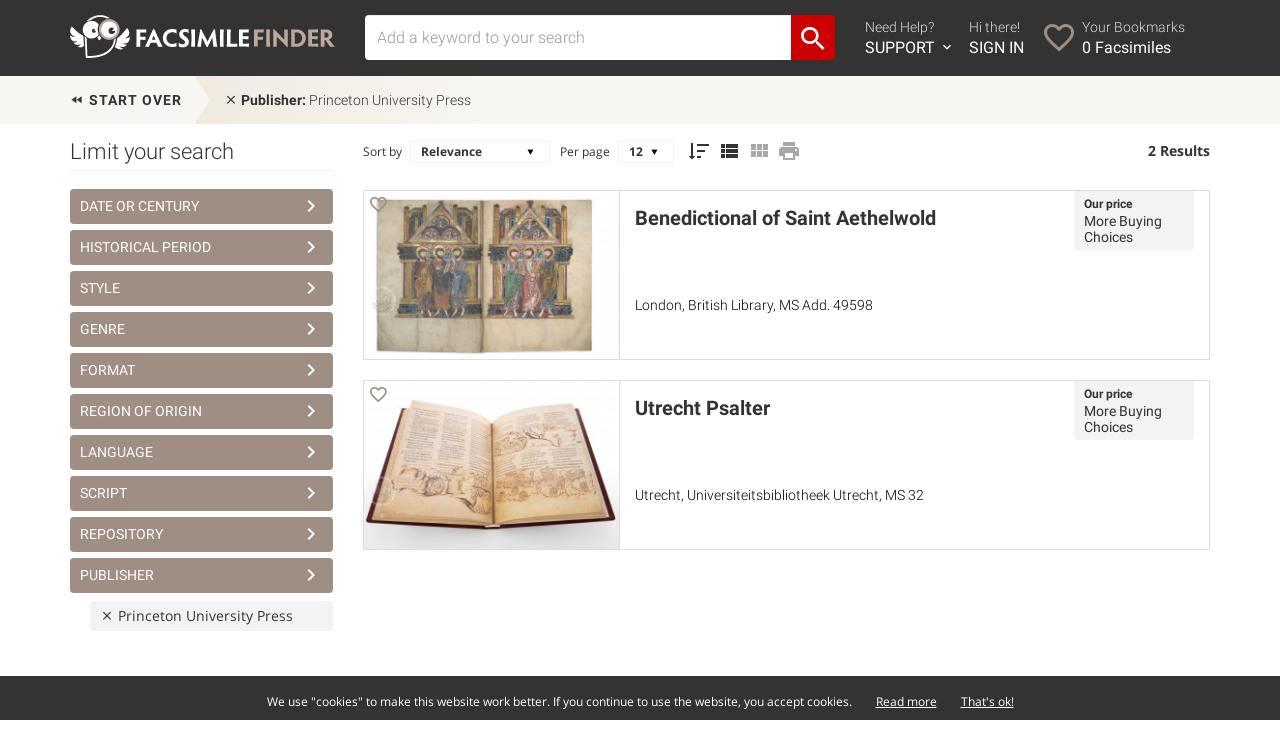

--- FILE ---
content_type: text/html; charset=UTF-8
request_url: https://www.facsimilefinder.com/search/publisher/209-Princeton-University-Press
body_size: 7928
content:
<!DOCTYPE html>

<html lang="en">

<head>

    <meta charset="UTF-8"/>

    <meta name="viewport" content="width=device-width, initial-scale=1.0">


    <title>Princeton University Press Facsimiles</title>

    <meta name="description" content="Archive for Princeton University Press Facsimiles">


    


    


    


    




    


    


    


    <link rel="next" href="/search/publisher/209-Princeton-University-Press/12">

    <meta property="og:site_name" content="Facsimile Finder - Medieval Manuscript Facsimiles"/>

    <meta property="fb:admins" content="1287903628"/>

    <meta property="fb:app_id" content="249200748528470"/>


    
        <link href="https://ff-65a4.kxcdn.com/assets/img/athena.png" rel="image_src" type="text/css" />
        <meta property="og:type" content="website"/>

        <meta property="og:url" content="https://www.facsimilefinder.com/"/>

        <meta property="og:image" content="https://ff-65a4.kxcdn.com/assets/img/athena.png"/>

    


    <link href="https://www.facsimilefinder.com/assets/ico/favicon.ico" rel="shortcut icon" type="image/ico" />
    <link href="https://ff-65a4.kxcdn.com/assets/min/ff.min.css?v=1601051655" rel="stylesheet" type="text/css" />


    
    
            <!-- Google tag (gtag.js) -->
    <script async src="https://www.googletagmanager.com/gtag/js?id=G-E7Q4SGQTJZ"></script>
    <script>
        window.dataLayer = window.dataLayer || [];
        function gtag(){dataLayer.push(arguments);}
        gtag('js', new Date());

        gtag('config', 'G-E7Q4SGQTJZ');
    </script>
<!-- Facebook Pixel Code -->
<script>
    !function(f,b,e,v,n,t,s)
    {if(f.fbq)return;n=f.fbq=function(){n.callMethod?
        n.callMethod.apply(n,arguments):n.queue.push(arguments)};
        if(!f._fbq)f._fbq=n;n.push=n;n.loaded=!0;n.version='2.0';
        n.queue=[];t=b.createElement(e);t.async=!0;
        t.src=v;s=b.getElementsByTagName(e)[0];
        s.parentNode.insertBefore(t,s)}(window, document,'script',
        'https://connect.facebook.net/en_US/fbevents.js');
    fbq('init', '198144815292797');
    fbq('track', 'PageView');
</script>
<noscript><img height="1" width="1" style="display:none"
               src="https://www.facebook.com/tr?id=198144815292797&ev=PageView&noscript=1"
    /></noscript>
<!-- End Facebook Pixel Code -->
<!-- Smartsupp Live Chat script -->
<script type="text/javascript">
    var _smartsupp = _smartsupp || {};
    _smartsupp.key = '48dce6d020a07befcadb48b434037a047fed15a9';
    window.smartsupp || (function (d) {
        var s, c, o = smartsupp = function () {
            o._.push(arguments)
        };
        o._ = [];
        s = d.getElementsByTagName('script')[0];
        c = d.createElement('script');
        c.type = 'text/javascript';
        c.charset = 'utf-8';
        c.async = true;
        c.src = 'https://www.smartsuppchat.com/loader.js?';
        s.parentNode.insertBefore(c, s);
    })(document);
</script>
    <!-- MailerLite Universal -->
    <script>
        (function(w,d,e,u,f,l,n){w[f]=w[f]||function(){(w[f].q=w[f].q||[])
            .push(arguments);},l=d.createElement(e),l.async=1,l.src=u,
            n=d.getElementsByTagName(e)[0],n.parentNode.insertBefore(l,n);})
        (window,document,'script','https://assets.mailerlite.com/js/universal.js','ml');
        ml('account', '414755');
    </script>
    <!-- End MailerLite Universal -->

    </head>




<body class="">


<div class="main-container">


    <div class="content-wrap">


        
            
            
                
            

            <header id="header">

                <div class="container">

                    <div class="row">

                        <div class="col-sm-12 clearfix">


                            


                            

                                <div id="main-menu-navigation" class="clearfix">

                                    <div class="logo-container">

                                        <figure>

                                            <a href="https://www.facsimilefinder.com/" title="Back to Home"><img
                                                        class="img-responsive"
                                                        src="https://www.facsimilefinder.com/assets/img/FacsimileFinderLogo.svg"></a>

                                        </figure>

                                    </div>

                                    <div class="togglemobile-container">

                                        <i class="mdi mdi-menu"></i>

                                    </div>

                                    <div class="visible-xs clearfix"></div>

                                    <div class="searchform-container">

                                        
                                        <form id="search-form-top"
                                              class="clearfix filterForm"
                                              action="/search/term/" method="post">

                                            <div class="input-group">

                                                <input value="" id="terms" name="search_term"
                                                       type="text" class="form-control searchTerm"
                                                       placeholder="Add a keyword to your search" >

                                                <span class="input-group-btn">

							        <button class="btn btn-default" type="submit"><i class='mdi mdi-magnify'></i></button>

							      </span>

                                            </div>

                                        </form>

                                    </div>

                                    <div class="menu-container">

                                        <ul class="icon-nav clearfix">

                                            <li class="f">

                                                <a href="javascript:void(0)">

                                                    <i class="mdi mdi-help-circle"></i>

                                                    <div>

                                                        Need Help? <span>SUPPORT <i
                                                                    class="mdi mdi-chevron-down"></i></span>

                                                    </div>

                                                </a>

                                                <div id="support-dropdown" style="display:none;">

                                                    <div id="support-dropdown-container">

                                                        <div id="support-page">
  <div class="container">

  <div class="row">
    <div class="col-sm-6">
      <h3><a href="/faq">Frequently Asked Questions</a></h3>
      <p><a href="/faq">View the most common questions our users and customers ask.</a></p>
      <h3>Request Sales Quote</h3>
      <p>If you're interested in a facsimile edition and need a quote, get in touch with us today.</p>
      <p>Use the form or call us between 6am-2pm EST. Voicemail always available.</p>
      <div class="contact-info clearfix">
        <i class="mdi mdi-phone"></i>
        <p><strong>Phone from Europe</strong><br>
        +39 (329) 316 9912<br>
        <strong>Phone from USA</strong><br>
        +1 (347) 329-3774</p>
      </div>
      <div class="contact-info clearfix">
        <i class="mdi mdi-skype-business"></i>
        <p><strong>Skype</strong><br>
        facsimilefinder</p>
      </div>
    </div>
    <div class="col-sm-6">
      <div class="addLoader">
        <form class="form-support" method="post" action="/contact-us/support">
                    <div class="form-group">
            <label for="name">Full Name</label>
            <input type="text" name="name" class="form-control" id="userName" placeholder="Your name" value="">
          </div>
          <div class="form-group">
            <label for="email">Email Address</label>
            <input type="email" name="email" class="form-control" id="userEmail" placeholder="Your email address" value="">
          </div>
          <div class="form-group">
            <strong>Inquiring about</strong><br>
            <label class="radio-inline">
              <input type="radio" name="subject" value="1" checked> Edition
            </label>
            <label class="radio-inline">
              <input type="radio" name="subject" value="2"> This site
            </label>
            <label class="radio-inline">
              <input type="radio" name="subject" value="3"> Other
            </label>
          </div>
          <div class="form-group">
            <label>Tell us what's up</label>
            <textarea class="form-control" name="message" rows="4"></textarea>
          </div>
          <div class="form-group">
            <div id="captchafield" class="g-recaptcha"></div>
          </div>
          <input type="hidden" name="refPage" value="https://www.facsimilefinder.com/search/publisher/209-Princeton-University-Press">
          <button type="submit" class="button">Get Support</button>
          <div class="form-response"></div>
        </form>
      </div>
    </div>
  </div>

  </div>
</div>

                                                    </div>

                                                </div>

                                            </li>

                                            
                                                <li class="s">

                                                    <a href="/usr/login?r=search/publisher/209-Princeton-University-Press">

                                                        <i class="mdi mdi-login"></i>

                                                        <div>

                                                            Hi there! <span>SIGN IN</span>

                                                        </div>

                                                    </a>

                                                </li>

                                                <li class="t">

                                                    <a href="/usr/bookmarks/temp">

                                                        <i class="mdi mdi-heart-outline"></i>

                                                        <div>

                                                            Your Bookmarks<span><em
                                                                        class="wishlistCount">0</em> Facsimiles</span>

                                                        </div>

                                                    </a>

                                                </li>

                                            

                                        </ul>

                                    </div>

                                    <div class="mobile-menu-container">

                                        <div class="row">

                                            <div class="col-xs-6">

                                                <ul class="list-nav">

                                                    <li><a href="/search">Advanced Search</a></li>

                                                    <li><a href="/browse">Browse all Editions</a></li>

                                                    <li><a href="/price-matcher">Search by Price</a></li>

                                                    <li><a href="/manuscript-facsimile-edition-videos">Videos</a></li>

                                                    <li><a href="/testimonials">Testimonials</a></li>

                                                    <li><a href="/articles">Bookplate Blog</a></li>

                                                </ul>

                                            </div>

                                            <div class="col-xs-6">

                                                <ul class="icon-nav">


                                                    <li class="clearfix">

                                                        <a href="/contact-us/support" class="clearfix">

                                                            <i class="mdi mdi-help-circle"></i>

                                                            <div>

                                                                Need Help? <span>SUPPORT</span>

                                                            </div>

                                                        </a>

                                                    </li>


                                                    
                                                        <li class="clearfix">

                                                            <a href="/usr/login?r=search/publisher/209-Princeton-University-Press"
                                                               class="clearfix">

                                                                <i class="mdi mdi-account"></i>

                                                                <div>

                                                                    Hi there! <span>SIGN IN</span>

                                                                </div>

                                                            </a>

                                                        </li>

                                                        <li class="clearfix">

                                                            <a href="/usr/bookmarks/temp">

                                                                <i class="mdi mdi-heart-outline"></i>

                                                                <div>

                                                                    Bookmarks<span><em
                                                                                class="wishlistCount">0</em> Facsimiles</span>

                                                                </div>

                                                            </a>

                                                        </li>

                                                    

                                                </ul>

                                            </div>

                                        </div>

                                    </div>

                                </div>

                            

                        </div>

                    </div>

                </div>

            </header>


            
                
            

        


        	<div class="box_texture">
		<div id="search-path" class="container">
			<div class="row">
				<div class="col-sm-12 xs-no-padding">
					<ul class="menu_search userQuery clearfix">
						<li><a class="reset" href="/search" title="Reset filters"><i class='mdi mdi-rewind'></i> Start over</a></li>
																														<li id="first_menu_search"><a href="javascript:void(0)" title="Delete filter" uqvalue="209" uqfield="publisher" uqtitle="Princeton-University-Press"><i class='mdi mdi-close'></i> <span>Publisher:</span> Princeton University Press</a>
									</li>
																										</ul>
				</div>
			</div>
		</div>
	</div>

<div class="addLoader alignTop">
	<div id="search-page" class="content_page">

		<div class="container">
			<div class="row">
									<div class="col-md-3">
						<div id="search-sidebar" class="side">

							<h3><span>Limit your search</span>
																	<span id="toggle_filters_container">
										<a id="toggle_filters_container_trigger" href="#">Show Filters</a>
									</span>
															</h3>



							<div id="filters_container" class="">

																<div style="position:relative">
																			<h4 rel-filter="date_range"><a class="clearfix" href="#" data-toggle="modal" data-target="#date_range">Date or Century <i class="mdi mdi-chevron-right"></i></a></h4>
																												<div>
																																																																					</div>
																		<div class="modal fade filterModal" id="date_range" tabindex="-1" role="dialog" aria-labelledby="myModalLabel">
										<div class="modal-dialog" role="document">
											<div class="modal-content">
												<div class="modal-header">
													<button type="button" class="close clearfix" data-dismiss="modal" aria-label="Close"><i class="mdi mdi-close"></i> <span>Close</span></button>
													<h4 class="modal-title" id="myModalLabel">Select <strong>Date or Century</strong></h4>
												</div>
												<div class="modal-body">
													<div class="">
														<div class="">
															<form class="sidebar_search_form_date filterForm inModal">
																<input id="fromDate" class="editDate" type="text" placeholder="From" />
																<input id="toDate" class="editDate" type="text" placeholder="To" />
																<input type="submit" id="editDate" value="FILTER" class="button"><a href="#" class="tooltippa help" data-placement="top" data-toggle="tooltip" title="Use negative values for BC/BCE dates. E.g. 50BCE to 1000AD is -50 to 1000">Help</a>
																<p>or
																	<select class="form-control" id="century">
																		<option>Choose Century</option>
																																					<option value="-3000;400">before 5th century (0)</option>
																																					<option value="401;500">5th century (0)</option>
																																					<option value="501;600">6th century (0)</option>
																																					<option value="601;700">7th century (1)</option>
																																					<option value="701;800">8th century (1)</option>
																																					<option value="801;900">9th century (1)</option>
																																					<option value="901;1000">10th century (1)</option>
																																					<option value="1001;1100">11th century (0)</option>
																																					<option value="1101;1200">12th century (0)</option>
																																					<option value="1201;1300">13th century (0)</option>
																																					<option value="1301;1400">14th century (0)</option>
																																					<option value="1401;1500">15th century (0)</option>
																																					<option value="1501;1600">16th century (0)</option>
																																			</select>
																</p>
																<div class="clearfix"></div>
															</form>
														</div>
													</div>
												</div>
											</div>
										</div>
									</div>

								</div>
																								
<div style="position:relative">
									<h4 rel-filter="coll_period"><a class="clearfix" href="#" data-toggle="modal" data-target="#coll_period">Historical Period <i class="mdi mdi-chevron-right"></i></a></h4>
									  <div>
																											</div>
		</div>

<div class="modal fade filterModal" id="coll_period" tabindex="-1" role="dialog" aria-labelledby="myModalLabel">
  <div class="modal-dialog" role="document">
    <div class="modal-content">
      <div class="modal-header">
        <button type="button" class="close clearfix" data-dismiss="modal" aria-label="Close"><i class="mdi mdi-close"></i> <span>Close</span></button>
        <h4 class="modal-title" id="myModalLabel">Select <strong>Historical Period</strong></h4>
      </div>
      <div class="modal-body">
				<form class="filterForm inModal clearfix">
					<div class="filter-page-content">
						<div class="split-list clearfix">
														<div data-placement="top" data-toggle="tooltip" title="Between 476 and 1050 CE" class="filter tooltippa clearfix">
									<label>
										<span>2</span>
										<input id="period-2" type="checkbox" uqtitle="Early-Middle-Ages-Between-476-and-1050-CE">
										Early Middle Ages 																			</label>
								</div>
												</div>
					</div>

				</form>
      </div>
    </div>
  </div>
</div>
																								
<div style="position:relative">
									<h4 rel-filter="coll_style"><a class="clearfix" href="#" data-toggle="modal" data-target="#coll_style">Style <i class="mdi mdi-chevron-right"></i></a></h4>
									  <div>
																											</div>
		</div>

<div class="modal fade filterModal" id="coll_style" tabindex="-1" role="dialog" aria-labelledby="myModalLabel">
  <div class="modal-dialog" role="document">
    <div class="modal-content">
      <div class="modal-header">
        <button type="button" class="close clearfix" data-dismiss="modal" aria-label="Close"><i class="mdi mdi-close"></i> <span>Close</span></button>
        <h4 class="modal-title" id="myModalLabel">Select <strong>Style</strong></h4>
      </div>
      <div class="modal-body">
				<form class="filterForm inModal clearfix">
					<div class="filter-page-content">
						<div class="split-list clearfix">
														<div  class="filter tooltippa clearfix">
									<label>
										<span>2</span>
										<input id="style-6" type="checkbox" uqtitle="Insular">
										Insular																			</label>
								</div>
														<div  class="filter tooltippa clearfix">
									<label>
										<span>1</span>
										<input id="style-2" type="checkbox" uqtitle="Carolingian">
										Carolingian																			</label>
								</div>
												</div>
					</div>

				</form>
      </div>
    </div>
  </div>
</div>
																								
<div style="position:relative">
									<h4 rel-filter="coll_theme"><a class="clearfix" href="#" data-toggle="modal" data-target="#coll_theme">Genre <i class="mdi mdi-chevron-right"></i></a></h4>
									  <div>
																											</div>
		</div>

<div class="modal fade filterModal" id="coll_theme" tabindex="-1" role="dialog" aria-labelledby="myModalLabel">
  <div class="modal-dialog" role="document">
    <div class="modal-content">
      <div class="modal-header">
        <button type="button" class="close clearfix" data-dismiss="modal" aria-label="Close"><i class="mdi mdi-close"></i> <span>Close</span></button>
        <h4 class="modal-title" id="myModalLabel">Select <strong>Genre</strong></h4>
      </div>
      <div class="modal-body">
				<form class="filterForm inModal clearfix">
					<div class="filter-page-content">
						<div class="split-list clearfix">
														<div data-placement="top" data-toggle="tooltip" title="Sacramentaries, Missals, Martyrologies, Lectionaries, etc." class="filter tooltippa clearfix">
									<label>
										<span>1</span>
										<input id="theme-5" type="checkbox" uqtitle="Liturgical-Books-Sacramentaries-Missals-Martyrologies-Lectionaries-etc">
										Liturgical Books 																			</label>
								</div>
														<div  class="filter tooltippa clearfix">
									<label>
										<span>1</span>
										<input id="theme-20" type="checkbox" uqtitle="Scripture">
										Scripture																			</label>
								</div>
												</div>
					</div>

				</form>
      </div>
    </div>
  </div>
</div>
																								
<div style="position:relative">
									<h4 rel-filter="coll_type"><a class="clearfix" href="#" data-toggle="modal" data-target="#coll_type">Format <i class="mdi mdi-chevron-right"></i></a></h4>
									  <div>
																											</div>
		</div>

<div class="modal fade filterModal" id="coll_type" tabindex="-1" role="dialog" aria-labelledby="myModalLabel">
  <div class="modal-dialog" role="document">
    <div class="modal-content">
      <div class="modal-header">
        <button type="button" class="close clearfix" data-dismiss="modal" aria-label="Close"><i class="mdi mdi-close"></i> <span>Close</span></button>
        <h4 class="modal-title" id="myModalLabel">Select <strong>Format</strong></h4>
      </div>
      <div class="modal-body">
				<form class="filterForm inModal clearfix">
					<div class="filter-page-content">
						<div class="split-list clearfix">
														<div  class="filter tooltippa clearfix">
									<label>
										<span>2</span>
										<input id="type-1" type="checkbox" uqtitle="Manuscript-book">
										Manuscript book																			</label>
								</div>
												</div>
					</div>

				</form>
      </div>
    </div>
  </div>
</div>
																								
<div style="position:relative">
									<h4 rel-filter="coll_country"><a class="clearfix" href="#" data-toggle="modal" data-target="#coll_country">Region of Origin <i class="mdi mdi-chevron-right"></i></a></h4>
									  <div>
																											</div>
		</div>

<div class="modal fade filterModal" id="coll_country" tabindex="-1" role="dialog" aria-labelledby="myModalLabel">
  <div class="modal-dialog" role="document">
    <div class="modal-content">
      <div class="modal-header">
        <button type="button" class="close clearfix" data-dismiss="modal" aria-label="Close"><i class="mdi mdi-close"></i> <span>Close</span></button>
        <h4 class="modal-title" id="myModalLabel">Select <strong>Region of Origin</strong></h4>
      </div>
      <div class="modal-body">
				<form class="filterForm inModal clearfix">
					<div class="filter-page-content">
						<div class="split-list clearfix">
														<div  class="filter tooltippa clearfix">
									<label>
										<span>2</span>
										<input id="country-80" type="checkbox" uqtitle="England">
										England																			</label>
								</div>
														<div  class="filter tooltippa clearfix">
									<label>
										<span>1</span>
										<input id="country-6" type="checkbox" uqtitle="France">
										France																			</label>
								</div>
												</div>
					</div>

				</form>
      </div>
    </div>
  </div>
</div>
																								
<div style="position:relative">
									<h4 rel-filter="coll_language"><a class="clearfix" href="#" data-toggle="modal" data-target="#coll_language">Language <i class="mdi mdi-chevron-right"></i></a></h4>
									  <div>
																											</div>
		</div>

<div class="modal fade filterModal" id="coll_language" tabindex="-1" role="dialog" aria-labelledby="myModalLabel">
  <div class="modal-dialog" role="document">
    <div class="modal-content">
      <div class="modal-header">
        <button type="button" class="close clearfix" data-dismiss="modal" aria-label="Close"><i class="mdi mdi-close"></i> <span>Close</span></button>
        <h4 class="modal-title" id="myModalLabel">Select <strong>Language</strong></h4>
      </div>
      <div class="modal-body">
				<form class="filterForm inModal clearfix">
					<div class="filter-page-content">
						<div class="split-list clearfix">
														<div  class="filter tooltippa clearfix">
									<label>
										<span>2</span>
										<input id="language-1" type="checkbox" uqtitle="Latin">
										Latin																			</label>
								</div>
												</div>
					</div>

				</form>
      </div>
    </div>
  </div>
</div>
																								
<div style="position:relative">
									<h4 rel-filter="coll_script"><a class="clearfix" href="#" data-toggle="modal" data-target="#coll_script">Script <i class="mdi mdi-chevron-right"></i></a></h4>
									  <div>
																											</div>
		</div>

<div class="modal fade filterModal" id="coll_script" tabindex="-1" role="dialog" aria-labelledby="myModalLabel">
  <div class="modal-dialog" role="document">
    <div class="modal-content">
      <div class="modal-header">
        <button type="button" class="close clearfix" data-dismiss="modal" aria-label="Close"><i class="mdi mdi-close"></i> <span>Close</span></button>
        <h4 class="modal-title" id="myModalLabel">Select <strong>Script</strong></h4>
      </div>
      <div class="modal-body">
				<form class="filterForm inModal clearfix">
					<div class="filter-page-content">
						<div class="split-list clearfix">
														<div  class="filter tooltippa clearfix">
									<label>
										<span>1</span>
										<input id="script-9" type="checkbox" uqtitle="Caroline-Minuscule">
										Caroline Minuscule																			</label>
								</div>
														<div  class="filter tooltippa clearfix">
									<label>
										<span>1</span>
										<input id="script-41" type="checkbox" uqtitle="Half-Uncial">
										Half-Uncial																			</label>
								</div>
														<div  class="filter tooltippa clearfix">
									<label>
										<span>2</span>
										<input id="script-50" type="checkbox" uqtitle="Rustic-Capitals">
										Rustic Capitals																			</label>
								</div>
														<div  class="filter tooltippa clearfix">
									<label>
										<span>1</span>
										<input id="script-51" type="checkbox" uqtitle="Square-Capitals">
										Square Capitals																			</label>
								</div>
														<div  class="filter tooltippa clearfix">
									<label>
										<span>2</span>
										<input id="script-53" type="checkbox" uqtitle="Uncial">
										Uncial																			</label>
								</div>
												</div>
					</div>

				</form>
      </div>
    </div>
  </div>
</div>
																								
<div style="position:relative">
									<h4 rel-filter="coll_repository"><a class="clearfix" href="#" data-toggle="modal" data-target="#coll_repository">Repository <i class="mdi mdi-chevron-right"></i></a></h4>
									  <div>
																											</div>
		</div>

<div class="modal fade filterModal" id="coll_repository" tabindex="-1" role="dialog" aria-labelledby="myModalLabel">
  <div class="modal-dialog" role="document">
    <div class="modal-content">
      <div class="modal-header">
        <button type="button" class="close clearfix" data-dismiss="modal" aria-label="Close"><i class="mdi mdi-close"></i> <span>Close</span></button>
        <h4 class="modal-title" id="myModalLabel">Select <strong>Repository</strong></h4>
      </div>
      <div class="modal-body">
				<form class="filterForm inModal clearfix">
					<div class="filter-page-content">
						<div class="split-list clearfix">
														<div  class="filter tooltippa clearfix">
									<label>
										<span>1</span>
										<input id="repository-10" type="checkbox" uqtitle="Universiteitsbibliotheek-Utrecht">
										Netherlands, <span class="normal">Utrecht:</span> <span class="normal">Universiteitsbibliotheek Utrecht</span>																			</label>
								</div>
														<div  class="filter tooltippa clearfix">
									<label>
										<span>1</span>
										<input id="repository-14" type="checkbox" uqtitle="British-Library">
										United Kingdom, <span class="normal">London:</span> <span class="normal">British Library</span>																			</label>
								</div>
												</div>
					</div>

				</form>
      </div>
    </div>
  </div>
</div>
																								
<div style="position:relative">
									<h4 rel-filter="coll_publisher"><a class="clearfix" href="#" data-toggle="modal" data-target="#coll_publisher">Publisher <i class="mdi mdi-chevron-right"></i></a></h4>
									  <div>
																		    			<div class="filter-exist"><a class="remove_facet" href="javascript:void(0)" title="Delete filter" uqvalue="209" uqfield="publisher" uqtitle="Princeton-University-Press"><i class='mdi mdi-close'></i> Princeton University Press</a></div>
			    														</div>
		</div>

<div class="modal fade filterModal" id="coll_publisher" tabindex="-1" role="dialog" aria-labelledby="myModalLabel">
  <div class="modal-dialog" role="document">
    <div class="modal-content">
      <div class="modal-header">
        <button type="button" class="close clearfix" data-dismiss="modal" aria-label="Close"><i class="mdi mdi-close"></i> <span>Close</span></button>
        <h4 class="modal-title" id="myModalLabel">Select <strong>Publisher</strong></h4>
      </div>
      <div class="modal-body">
				<form class="filterForm inModal clearfix">
					<div class="filter-page-content">
						<div class="split-list clearfix">
														<div data-placement="top" data-toggle="tooltip" title="ADEVA" class="filter tooltippa clearfix">
									<label>
										<span>1</span>
										<input id="publisher-2" type="checkbox" uqtitle="Akademische-Druck-u-Verlagsanstalt-ADEVA">
										Akademische Druck- u. Verlagsanstalt 																			</label>
								</div>
														<div  class="filter tooltippa clearfix">
									<label>
										<span>1</span>
										<input id="publisher-116" type="checkbox" uqtitle="British-Library">
										British Library																			</label>
								</div>
														<div class="filter tooltippa clearfix disabled">
									<div class="filter-exist">
										<a class="remove_facet" href="javascript:void(0)" title="Delete filter" uqvalue="209" uqfield="publisher" uqtitle="Princeton-University-Press">
											<i class='mdi mdi-close'></i> Princeton University Press											<span>2</span>
																					</a>
									</div>
								</div>
														<div  class="filter tooltippa clearfix">
									<label>
										<span>1</span>
										<input id="publisher-212" type="checkbox" uqtitle="Roxburghe-Club">
										Roxburghe Club																			</label>
								</div>
												</div>
					</div>

				</form>
      </div>
    </div>
  </div>
</div>
								
							</div>
						</div>
					</div>
								<div class="col-md-9">

										
																								
													<div id="search-tools" class="search-tools clearfix">
								<form class="clearfix">
									<div class="form-group clearfix">
										<label>Sort by</label>
										<select id="order_by">
											<option value="Relevance"  selected='selected'>Relevance</option>
											<option value="Title" >Title</option>
											<option value="Date" >Document date</option>
										</select>
										<label>Per page</label>
										<select id="record_for_page">
											<option value="12"  selected='selected'>12</option>
											<option value="24" >24</option>
											<option value="60" >60</option>
																					</select>

										<a class="tooltippa active" data-placement="top" data-toggle="tooltip" title="Sort Descending" href="#" id="sort_order" value="desc"><i class='mdi mdi-sort-descending'></i></a>

										<a class="tooltippa active" data-placement="top" data-toggle="tooltip" title="List view" href="#list" id="order_list"><i class='mdi mdi-view-list'></i></a>
										<a class="tooltippa " data-placement="top" data-toggle="tooltip" title="Grid view" href="#gride" id="order_grid"><i class='mdi mdi-view-module'></i></a>
																				<a class="tooltippa" data-placement="top" data-toggle="tooltip" title="Print PDF Memo" href="/export/pdf_list/FacsimileFinderSearchResults" target="_blank" id="print_pdf_results"><i class='mdi mdi-printer'></i></a>

									</div>

																			<span class="results_count">2 Results</span>
																	</form>
							</div>

							<div class="row">
								<div class="docs_list">
																													
<div class="col-sm-12 list_view">

    <a href="https://www.facsimilefinder.com/facsimiles/benedictional-saint-aethelwold-facsimile">

      <figure>
        <img class='img-responsive' src='https://ff-65a4.kxcdn.com/assets/thumbs/1051/archive.benedictional-saint-aethelwold-facsimile-edition-01.jpg' srcset="https://ff-65a4.kxcdn.com/assets/thumbs/1051/archive.benedictional-saint-aethelwold-facsimile-edition-01.jpg, https://ff-65a4.kxcdn.com/assets/thumbs/1051/archive.benedictional-saint-aethelwold-facsimile-edition-01@2x.jpg 2x" alt='Benedictional of Saint Aethelwold Facsimile Edition'>
        <div class='view_doc'>
          <p><span>VIEW</span></p>
        </div>
      </figure>

    </a>

    <div class='info_container'>
        <h4>
            <a href="https://www.facsimilefinder.com/facsimiles/benedictional-saint-aethelwold-facsimile">Benedictional of Saint Aethelwold</a>
        </h4>
        <p>
            <a href="https://www.facsimilefinder.com/facsimiles/benedictional-saint-aethelwold-facsimile">London, British Library, MS Add. 49598</a>
        </p>
        
        <div class="prices_container">

            
                
                
                
                
                                    <p><span class="price-label">Our price</span></p>
                                            <p class="price-value no-price">More Buying Choices</p>
                                    
                
            
        </div>
    </div>

            <div class="result-single-tool">
                            <span class="str_wishlist" rel="1051">
                    <a class="add_to_wishlist toModal clearfix" data-original="1051" data-listID="0" href="#" title="Add to Bookmarks"><span class="icon star"><i class="mdi mdi-heart-outline"></i></span><span class="tool"></span></a>
                </span>
                    </div>
    
    
</div>																													
<div class="col-sm-12 list_view">

    <a href="https://www.facsimilefinder.com/facsimiles/utrecht-psalter-facsimile">

      <figure>
        <img class='img-responsive' src='https://ff-65a4.kxcdn.com/assets/thumbs/8/archive.utrecht-psalter-facsimile-edition-01.jpg' srcset="https://ff-65a4.kxcdn.com/assets/thumbs/8/archive.utrecht-psalter-facsimile-edition-01.jpg, https://ff-65a4.kxcdn.com/assets/thumbs/8/archive.utrecht-psalter-facsimile-edition-01@2x.jpg 2x" alt='Utrecht Psalter Facsimile Edition'>
        <div class='view_doc'>
          <p><span>VIEW</span></p>
        </div>
      </figure>

    </a>

    <div class='info_container'>
        <h4>
            <a href="https://www.facsimilefinder.com/facsimiles/utrecht-psalter-facsimile">Utrecht Psalter</a>
        </h4>
        <p>
            <a href="https://www.facsimilefinder.com/facsimiles/utrecht-psalter-facsimile">Utrecht, Universiteitsbibliotheek Utrecht, MS 32</a>
        </p>
        
        <div class="prices_container">

            
                
                
                
                
                                    <p><span class="price-label">Our price</span></p>
                                            <p class="price-value no-price">More Buying Choices</p>
                                    
                
            
        </div>
    </div>

            <div class="result-single-tool">
                            <span class="str_wishlist" rel="8">
                    <a class="add_to_wishlist toModal clearfix" data-original="8" data-listID="0" href="#" title="Add to Bookmarks"><span class="icon star"><i class="mdi mdi-heart-outline"></i></span><span class="tool"></span></a>
                </span>
                    </div>
    
    
</div>																	</div>
							</div>
							<div class="row">
								<div class="col-sm-12">
																	</div>
							</div>
						
					
				</div>
			</div>
		</div>

	</div>
</div>

<script type="text/javascript">
	var phpTermSeparator = '%20';
	var searchUrl = '/search';
</script>


        <footer id="footer">


            

                <div class="container">

                    <div class="row">

                        <div class="col-sm-4 footer_about">

                            <h4>ABOUT US</h4>

                            <p>Facsimile Finder is a supplier of books, specializing in facsimile editions.</p>

                            <p>We're a small, caring team with a vision: we strive to be the supplier you always wanted
                                to source the facsimile editions you need. <a href="/about" class="read_more">Read our
                                    story</a></p>

                            <ul>

                                <li><a href="https://twitter.com/FacsimileFinder" target="_blank"><img
                                                src="https://www.facsimilefinder.com/assets/img/twitter.svg"
                                                alt="Twitter Account"/></a></li>

                                <li><a href="https://www.facebook.com/FacsimileFinder" target="_blank"><img
                                                src="https://www.facsimilefinder.com/assets/img/facebook.svg"
                                                alt="Facebook Account"/></a></li>

                                <li><a href="http://instagram.com/facsimilefinder" target="_blank"><img
                                                src="https://www.facsimilefinder.com/assets/img/instagram.svg"
                                                alt="Instagram Account"/></a></li>

                                <li><a href="https://www.linkedin.com/company/facsimile-finder" target="_blank"><img
                                                src="https://www.facsimilefinder.com/assets/img/linkedin.svg"
                                                alt="LinkedIn Account"/></a></li>

                                <li id="last_social"><a href="https://www.youtube.com/user/ManuscriptFacsimiles"
                                                        target="_blank"><img
                                                src="https://www.facsimilefinder.com/assets/img/youtube.svg"
                                                alt="Youtube Channel"/></a></li>

                            </ul>

                            <div class="clearfix"></div>


                        </div>

                        <hr>

                        <div class="col-sm-3 credit">

                            <h4>ADDRESS & PHONE</h4>

                            <p>&copy; 2026 Facsimile Finder<br/>

                                a trademark by Quires Srl<br>

                                Republic of San Marino<br>

                                TaxID (COE): SM-27373<br><br>

                                Phone (Europe): +39 (329) 316 9912<br>
                                Phone (USA) +1 (347) 329-3774

                            </p>

                            <div class="clearfix"></div>

                        </div>

                        <hr>

                        <div class="col-sm-3 footer_twitter">

                            <h4>FOLLOW US ON TWITTER</h4>

                            <ul id="twitterBoxContent"><li><p class="timePosted">over a year ago</p></li></ul>
                        </div>

                        <hr>


                        <div class="col-sm-2 footer_links">

                            <h4><a href="#top" id="back-top-link">BACK TO TOP</a></h4>

                            <ul>

                                <li><a href="/">Homepage</a></li>

                                <li></li>

                                <li><a href="/search">Search</a></li>

                                <li><a href="/browse">Browse All</a></li>

                                <li><a href="/price-matcher">Price Matcher</a></li>

                                <li></li>

                                <li><a href="/tour">Tour</a></li>

                                <li><a href="/about">About Us</a></li>

                                <li><a href="/contact-us">Contact Us</a></li>

                                <li><a href="skype:facsimilefinder">Skype</a></li>

                                <li></li>

                                <li><a href="/articles">Blog</a></li>

                                <li></li>

                                
                                    <li><a href="/usr/signup?s=1&r=search/publisher/209-Princeton-University-Press">Sign Up Free</a></li>

                                    <li><a href="/usr/login?r=search/publisher/209-Princeton-University-Press">Login</a></li>

                                
                                <li></li>

                                <li><a href="/privacy-policy">Privacy &minus; Cookies</a></li>

                            </ul>

                        </div>

                    </div>

                </div>

            
        </footer>


    </div> 

</div> 

<div id="stack_bottom_notice"></div>


<div class="modal fade modalFF" id="modalWishlist" tabindex="-1" role="dialog" aria-labelledby="modalWishlist"
     aria-hidden="true">

    <div class="modal-dialog">

        <div class="modal-content">

            <div class="modal-header">

                <h4 class="modal-title">Save to Bookmarks</h4>

            </div>

            <div class="modal-body centered">

                <div class="addLoader">

                    <form class="form-wishlist require-reload">

                        <div class="form-group" style="min-height:320px;">

                        </div>

                        <div class="form-response"></div>

                    </form>

                </div>

                <button type="button" class="close" data-dismiss="modal" aria-hidden="true" title="Close (Esc)">
                    &times;
                </button>

            </div>

            <div class="modal-footer centered hidden-xs">

                <a href="#" class="forgot_password_link" data-dismiss="modal">Close</a>

            </div>

        </div>

    </div>

</div>


<script src="https://ff-65a4.kxcdn.com/assets/min/ff.min.js?v=1581547871"
        type="text/javascript"></script>



    <script src="https://ff-65a4.kxcdn.com/assets/js/cookiechoices.min.js?v=1534496676"
            type="text/javascript"></script>

    <script src="https://www.google.com/recaptcha/api.js?onload=CaptchaCallback&render=explicit" async defer></script>



<!--[if lt IE 9]>

	  <script src="https://ff-65a4.kxcdn.com/assets/js/html5shiv.js" type="text/javascript"></script>

	  <script src="https://ff-65a4.kxcdn.com/assets/js/respond.min.js" type="text/javascript"></script>

	<![endif]-->


<script>

    var current_url = "https://www.facsimilefinder.com/search/publisher/209-Princeton-University-Press";

    var is_user_logged = 0;

</script>


<script type='text/javascript' src='https://ff-65a4.kxcdn.com/assets/min/filter.min.js?v=1534496687'></script>
<script type='text/javascript' src='https://ff-65a4.kxcdn.com/assets/min/scripts_search.min.js?v=1534496690'></script>


</body>

</html>



--- FILE ---
content_type: text/html; charset=utf-8
request_url: https://www.google.com/recaptcha/api2/anchor?ar=1&k=6LfQQRkTAAAAAEo19Q61CW1-ZPjQDgnMkJ34aVTb&co=aHR0cHM6Ly93d3cuZmFjc2ltaWxlZmluZGVyLmNvbTo0NDM.&hl=en&v=N67nZn4AqZkNcbeMu4prBgzg&size=normal&anchor-ms=20000&execute-ms=30000&cb=t65o00y2q3g0
body_size: 49447
content:
<!DOCTYPE HTML><html dir="ltr" lang="en"><head><meta http-equiv="Content-Type" content="text/html; charset=UTF-8">
<meta http-equiv="X-UA-Compatible" content="IE=edge">
<title>reCAPTCHA</title>
<style type="text/css">
/* cyrillic-ext */
@font-face {
  font-family: 'Roboto';
  font-style: normal;
  font-weight: 400;
  font-stretch: 100%;
  src: url(//fonts.gstatic.com/s/roboto/v48/KFO7CnqEu92Fr1ME7kSn66aGLdTylUAMa3GUBHMdazTgWw.woff2) format('woff2');
  unicode-range: U+0460-052F, U+1C80-1C8A, U+20B4, U+2DE0-2DFF, U+A640-A69F, U+FE2E-FE2F;
}
/* cyrillic */
@font-face {
  font-family: 'Roboto';
  font-style: normal;
  font-weight: 400;
  font-stretch: 100%;
  src: url(//fonts.gstatic.com/s/roboto/v48/KFO7CnqEu92Fr1ME7kSn66aGLdTylUAMa3iUBHMdazTgWw.woff2) format('woff2');
  unicode-range: U+0301, U+0400-045F, U+0490-0491, U+04B0-04B1, U+2116;
}
/* greek-ext */
@font-face {
  font-family: 'Roboto';
  font-style: normal;
  font-weight: 400;
  font-stretch: 100%;
  src: url(//fonts.gstatic.com/s/roboto/v48/KFO7CnqEu92Fr1ME7kSn66aGLdTylUAMa3CUBHMdazTgWw.woff2) format('woff2');
  unicode-range: U+1F00-1FFF;
}
/* greek */
@font-face {
  font-family: 'Roboto';
  font-style: normal;
  font-weight: 400;
  font-stretch: 100%;
  src: url(//fonts.gstatic.com/s/roboto/v48/KFO7CnqEu92Fr1ME7kSn66aGLdTylUAMa3-UBHMdazTgWw.woff2) format('woff2');
  unicode-range: U+0370-0377, U+037A-037F, U+0384-038A, U+038C, U+038E-03A1, U+03A3-03FF;
}
/* math */
@font-face {
  font-family: 'Roboto';
  font-style: normal;
  font-weight: 400;
  font-stretch: 100%;
  src: url(//fonts.gstatic.com/s/roboto/v48/KFO7CnqEu92Fr1ME7kSn66aGLdTylUAMawCUBHMdazTgWw.woff2) format('woff2');
  unicode-range: U+0302-0303, U+0305, U+0307-0308, U+0310, U+0312, U+0315, U+031A, U+0326-0327, U+032C, U+032F-0330, U+0332-0333, U+0338, U+033A, U+0346, U+034D, U+0391-03A1, U+03A3-03A9, U+03B1-03C9, U+03D1, U+03D5-03D6, U+03F0-03F1, U+03F4-03F5, U+2016-2017, U+2034-2038, U+203C, U+2040, U+2043, U+2047, U+2050, U+2057, U+205F, U+2070-2071, U+2074-208E, U+2090-209C, U+20D0-20DC, U+20E1, U+20E5-20EF, U+2100-2112, U+2114-2115, U+2117-2121, U+2123-214F, U+2190, U+2192, U+2194-21AE, U+21B0-21E5, U+21F1-21F2, U+21F4-2211, U+2213-2214, U+2216-22FF, U+2308-230B, U+2310, U+2319, U+231C-2321, U+2336-237A, U+237C, U+2395, U+239B-23B7, U+23D0, U+23DC-23E1, U+2474-2475, U+25AF, U+25B3, U+25B7, U+25BD, U+25C1, U+25CA, U+25CC, U+25FB, U+266D-266F, U+27C0-27FF, U+2900-2AFF, U+2B0E-2B11, U+2B30-2B4C, U+2BFE, U+3030, U+FF5B, U+FF5D, U+1D400-1D7FF, U+1EE00-1EEFF;
}
/* symbols */
@font-face {
  font-family: 'Roboto';
  font-style: normal;
  font-weight: 400;
  font-stretch: 100%;
  src: url(//fonts.gstatic.com/s/roboto/v48/KFO7CnqEu92Fr1ME7kSn66aGLdTylUAMaxKUBHMdazTgWw.woff2) format('woff2');
  unicode-range: U+0001-000C, U+000E-001F, U+007F-009F, U+20DD-20E0, U+20E2-20E4, U+2150-218F, U+2190, U+2192, U+2194-2199, U+21AF, U+21E6-21F0, U+21F3, U+2218-2219, U+2299, U+22C4-22C6, U+2300-243F, U+2440-244A, U+2460-24FF, U+25A0-27BF, U+2800-28FF, U+2921-2922, U+2981, U+29BF, U+29EB, U+2B00-2BFF, U+4DC0-4DFF, U+FFF9-FFFB, U+10140-1018E, U+10190-1019C, U+101A0, U+101D0-101FD, U+102E0-102FB, U+10E60-10E7E, U+1D2C0-1D2D3, U+1D2E0-1D37F, U+1F000-1F0FF, U+1F100-1F1AD, U+1F1E6-1F1FF, U+1F30D-1F30F, U+1F315, U+1F31C, U+1F31E, U+1F320-1F32C, U+1F336, U+1F378, U+1F37D, U+1F382, U+1F393-1F39F, U+1F3A7-1F3A8, U+1F3AC-1F3AF, U+1F3C2, U+1F3C4-1F3C6, U+1F3CA-1F3CE, U+1F3D4-1F3E0, U+1F3ED, U+1F3F1-1F3F3, U+1F3F5-1F3F7, U+1F408, U+1F415, U+1F41F, U+1F426, U+1F43F, U+1F441-1F442, U+1F444, U+1F446-1F449, U+1F44C-1F44E, U+1F453, U+1F46A, U+1F47D, U+1F4A3, U+1F4B0, U+1F4B3, U+1F4B9, U+1F4BB, U+1F4BF, U+1F4C8-1F4CB, U+1F4D6, U+1F4DA, U+1F4DF, U+1F4E3-1F4E6, U+1F4EA-1F4ED, U+1F4F7, U+1F4F9-1F4FB, U+1F4FD-1F4FE, U+1F503, U+1F507-1F50B, U+1F50D, U+1F512-1F513, U+1F53E-1F54A, U+1F54F-1F5FA, U+1F610, U+1F650-1F67F, U+1F687, U+1F68D, U+1F691, U+1F694, U+1F698, U+1F6AD, U+1F6B2, U+1F6B9-1F6BA, U+1F6BC, U+1F6C6-1F6CF, U+1F6D3-1F6D7, U+1F6E0-1F6EA, U+1F6F0-1F6F3, U+1F6F7-1F6FC, U+1F700-1F7FF, U+1F800-1F80B, U+1F810-1F847, U+1F850-1F859, U+1F860-1F887, U+1F890-1F8AD, U+1F8B0-1F8BB, U+1F8C0-1F8C1, U+1F900-1F90B, U+1F93B, U+1F946, U+1F984, U+1F996, U+1F9E9, U+1FA00-1FA6F, U+1FA70-1FA7C, U+1FA80-1FA89, U+1FA8F-1FAC6, U+1FACE-1FADC, U+1FADF-1FAE9, U+1FAF0-1FAF8, U+1FB00-1FBFF;
}
/* vietnamese */
@font-face {
  font-family: 'Roboto';
  font-style: normal;
  font-weight: 400;
  font-stretch: 100%;
  src: url(//fonts.gstatic.com/s/roboto/v48/KFO7CnqEu92Fr1ME7kSn66aGLdTylUAMa3OUBHMdazTgWw.woff2) format('woff2');
  unicode-range: U+0102-0103, U+0110-0111, U+0128-0129, U+0168-0169, U+01A0-01A1, U+01AF-01B0, U+0300-0301, U+0303-0304, U+0308-0309, U+0323, U+0329, U+1EA0-1EF9, U+20AB;
}
/* latin-ext */
@font-face {
  font-family: 'Roboto';
  font-style: normal;
  font-weight: 400;
  font-stretch: 100%;
  src: url(//fonts.gstatic.com/s/roboto/v48/KFO7CnqEu92Fr1ME7kSn66aGLdTylUAMa3KUBHMdazTgWw.woff2) format('woff2');
  unicode-range: U+0100-02BA, U+02BD-02C5, U+02C7-02CC, U+02CE-02D7, U+02DD-02FF, U+0304, U+0308, U+0329, U+1D00-1DBF, U+1E00-1E9F, U+1EF2-1EFF, U+2020, U+20A0-20AB, U+20AD-20C0, U+2113, U+2C60-2C7F, U+A720-A7FF;
}
/* latin */
@font-face {
  font-family: 'Roboto';
  font-style: normal;
  font-weight: 400;
  font-stretch: 100%;
  src: url(//fonts.gstatic.com/s/roboto/v48/KFO7CnqEu92Fr1ME7kSn66aGLdTylUAMa3yUBHMdazQ.woff2) format('woff2');
  unicode-range: U+0000-00FF, U+0131, U+0152-0153, U+02BB-02BC, U+02C6, U+02DA, U+02DC, U+0304, U+0308, U+0329, U+2000-206F, U+20AC, U+2122, U+2191, U+2193, U+2212, U+2215, U+FEFF, U+FFFD;
}
/* cyrillic-ext */
@font-face {
  font-family: 'Roboto';
  font-style: normal;
  font-weight: 500;
  font-stretch: 100%;
  src: url(//fonts.gstatic.com/s/roboto/v48/KFO7CnqEu92Fr1ME7kSn66aGLdTylUAMa3GUBHMdazTgWw.woff2) format('woff2');
  unicode-range: U+0460-052F, U+1C80-1C8A, U+20B4, U+2DE0-2DFF, U+A640-A69F, U+FE2E-FE2F;
}
/* cyrillic */
@font-face {
  font-family: 'Roboto';
  font-style: normal;
  font-weight: 500;
  font-stretch: 100%;
  src: url(//fonts.gstatic.com/s/roboto/v48/KFO7CnqEu92Fr1ME7kSn66aGLdTylUAMa3iUBHMdazTgWw.woff2) format('woff2');
  unicode-range: U+0301, U+0400-045F, U+0490-0491, U+04B0-04B1, U+2116;
}
/* greek-ext */
@font-face {
  font-family: 'Roboto';
  font-style: normal;
  font-weight: 500;
  font-stretch: 100%;
  src: url(//fonts.gstatic.com/s/roboto/v48/KFO7CnqEu92Fr1ME7kSn66aGLdTylUAMa3CUBHMdazTgWw.woff2) format('woff2');
  unicode-range: U+1F00-1FFF;
}
/* greek */
@font-face {
  font-family: 'Roboto';
  font-style: normal;
  font-weight: 500;
  font-stretch: 100%;
  src: url(//fonts.gstatic.com/s/roboto/v48/KFO7CnqEu92Fr1ME7kSn66aGLdTylUAMa3-UBHMdazTgWw.woff2) format('woff2');
  unicode-range: U+0370-0377, U+037A-037F, U+0384-038A, U+038C, U+038E-03A1, U+03A3-03FF;
}
/* math */
@font-face {
  font-family: 'Roboto';
  font-style: normal;
  font-weight: 500;
  font-stretch: 100%;
  src: url(//fonts.gstatic.com/s/roboto/v48/KFO7CnqEu92Fr1ME7kSn66aGLdTylUAMawCUBHMdazTgWw.woff2) format('woff2');
  unicode-range: U+0302-0303, U+0305, U+0307-0308, U+0310, U+0312, U+0315, U+031A, U+0326-0327, U+032C, U+032F-0330, U+0332-0333, U+0338, U+033A, U+0346, U+034D, U+0391-03A1, U+03A3-03A9, U+03B1-03C9, U+03D1, U+03D5-03D6, U+03F0-03F1, U+03F4-03F5, U+2016-2017, U+2034-2038, U+203C, U+2040, U+2043, U+2047, U+2050, U+2057, U+205F, U+2070-2071, U+2074-208E, U+2090-209C, U+20D0-20DC, U+20E1, U+20E5-20EF, U+2100-2112, U+2114-2115, U+2117-2121, U+2123-214F, U+2190, U+2192, U+2194-21AE, U+21B0-21E5, U+21F1-21F2, U+21F4-2211, U+2213-2214, U+2216-22FF, U+2308-230B, U+2310, U+2319, U+231C-2321, U+2336-237A, U+237C, U+2395, U+239B-23B7, U+23D0, U+23DC-23E1, U+2474-2475, U+25AF, U+25B3, U+25B7, U+25BD, U+25C1, U+25CA, U+25CC, U+25FB, U+266D-266F, U+27C0-27FF, U+2900-2AFF, U+2B0E-2B11, U+2B30-2B4C, U+2BFE, U+3030, U+FF5B, U+FF5D, U+1D400-1D7FF, U+1EE00-1EEFF;
}
/* symbols */
@font-face {
  font-family: 'Roboto';
  font-style: normal;
  font-weight: 500;
  font-stretch: 100%;
  src: url(//fonts.gstatic.com/s/roboto/v48/KFO7CnqEu92Fr1ME7kSn66aGLdTylUAMaxKUBHMdazTgWw.woff2) format('woff2');
  unicode-range: U+0001-000C, U+000E-001F, U+007F-009F, U+20DD-20E0, U+20E2-20E4, U+2150-218F, U+2190, U+2192, U+2194-2199, U+21AF, U+21E6-21F0, U+21F3, U+2218-2219, U+2299, U+22C4-22C6, U+2300-243F, U+2440-244A, U+2460-24FF, U+25A0-27BF, U+2800-28FF, U+2921-2922, U+2981, U+29BF, U+29EB, U+2B00-2BFF, U+4DC0-4DFF, U+FFF9-FFFB, U+10140-1018E, U+10190-1019C, U+101A0, U+101D0-101FD, U+102E0-102FB, U+10E60-10E7E, U+1D2C0-1D2D3, U+1D2E0-1D37F, U+1F000-1F0FF, U+1F100-1F1AD, U+1F1E6-1F1FF, U+1F30D-1F30F, U+1F315, U+1F31C, U+1F31E, U+1F320-1F32C, U+1F336, U+1F378, U+1F37D, U+1F382, U+1F393-1F39F, U+1F3A7-1F3A8, U+1F3AC-1F3AF, U+1F3C2, U+1F3C4-1F3C6, U+1F3CA-1F3CE, U+1F3D4-1F3E0, U+1F3ED, U+1F3F1-1F3F3, U+1F3F5-1F3F7, U+1F408, U+1F415, U+1F41F, U+1F426, U+1F43F, U+1F441-1F442, U+1F444, U+1F446-1F449, U+1F44C-1F44E, U+1F453, U+1F46A, U+1F47D, U+1F4A3, U+1F4B0, U+1F4B3, U+1F4B9, U+1F4BB, U+1F4BF, U+1F4C8-1F4CB, U+1F4D6, U+1F4DA, U+1F4DF, U+1F4E3-1F4E6, U+1F4EA-1F4ED, U+1F4F7, U+1F4F9-1F4FB, U+1F4FD-1F4FE, U+1F503, U+1F507-1F50B, U+1F50D, U+1F512-1F513, U+1F53E-1F54A, U+1F54F-1F5FA, U+1F610, U+1F650-1F67F, U+1F687, U+1F68D, U+1F691, U+1F694, U+1F698, U+1F6AD, U+1F6B2, U+1F6B9-1F6BA, U+1F6BC, U+1F6C6-1F6CF, U+1F6D3-1F6D7, U+1F6E0-1F6EA, U+1F6F0-1F6F3, U+1F6F7-1F6FC, U+1F700-1F7FF, U+1F800-1F80B, U+1F810-1F847, U+1F850-1F859, U+1F860-1F887, U+1F890-1F8AD, U+1F8B0-1F8BB, U+1F8C0-1F8C1, U+1F900-1F90B, U+1F93B, U+1F946, U+1F984, U+1F996, U+1F9E9, U+1FA00-1FA6F, U+1FA70-1FA7C, U+1FA80-1FA89, U+1FA8F-1FAC6, U+1FACE-1FADC, U+1FADF-1FAE9, U+1FAF0-1FAF8, U+1FB00-1FBFF;
}
/* vietnamese */
@font-face {
  font-family: 'Roboto';
  font-style: normal;
  font-weight: 500;
  font-stretch: 100%;
  src: url(//fonts.gstatic.com/s/roboto/v48/KFO7CnqEu92Fr1ME7kSn66aGLdTylUAMa3OUBHMdazTgWw.woff2) format('woff2');
  unicode-range: U+0102-0103, U+0110-0111, U+0128-0129, U+0168-0169, U+01A0-01A1, U+01AF-01B0, U+0300-0301, U+0303-0304, U+0308-0309, U+0323, U+0329, U+1EA0-1EF9, U+20AB;
}
/* latin-ext */
@font-face {
  font-family: 'Roboto';
  font-style: normal;
  font-weight: 500;
  font-stretch: 100%;
  src: url(//fonts.gstatic.com/s/roboto/v48/KFO7CnqEu92Fr1ME7kSn66aGLdTylUAMa3KUBHMdazTgWw.woff2) format('woff2');
  unicode-range: U+0100-02BA, U+02BD-02C5, U+02C7-02CC, U+02CE-02D7, U+02DD-02FF, U+0304, U+0308, U+0329, U+1D00-1DBF, U+1E00-1E9F, U+1EF2-1EFF, U+2020, U+20A0-20AB, U+20AD-20C0, U+2113, U+2C60-2C7F, U+A720-A7FF;
}
/* latin */
@font-face {
  font-family: 'Roboto';
  font-style: normal;
  font-weight: 500;
  font-stretch: 100%;
  src: url(//fonts.gstatic.com/s/roboto/v48/KFO7CnqEu92Fr1ME7kSn66aGLdTylUAMa3yUBHMdazQ.woff2) format('woff2');
  unicode-range: U+0000-00FF, U+0131, U+0152-0153, U+02BB-02BC, U+02C6, U+02DA, U+02DC, U+0304, U+0308, U+0329, U+2000-206F, U+20AC, U+2122, U+2191, U+2193, U+2212, U+2215, U+FEFF, U+FFFD;
}
/* cyrillic-ext */
@font-face {
  font-family: 'Roboto';
  font-style: normal;
  font-weight: 900;
  font-stretch: 100%;
  src: url(//fonts.gstatic.com/s/roboto/v48/KFO7CnqEu92Fr1ME7kSn66aGLdTylUAMa3GUBHMdazTgWw.woff2) format('woff2');
  unicode-range: U+0460-052F, U+1C80-1C8A, U+20B4, U+2DE0-2DFF, U+A640-A69F, U+FE2E-FE2F;
}
/* cyrillic */
@font-face {
  font-family: 'Roboto';
  font-style: normal;
  font-weight: 900;
  font-stretch: 100%;
  src: url(//fonts.gstatic.com/s/roboto/v48/KFO7CnqEu92Fr1ME7kSn66aGLdTylUAMa3iUBHMdazTgWw.woff2) format('woff2');
  unicode-range: U+0301, U+0400-045F, U+0490-0491, U+04B0-04B1, U+2116;
}
/* greek-ext */
@font-face {
  font-family: 'Roboto';
  font-style: normal;
  font-weight: 900;
  font-stretch: 100%;
  src: url(//fonts.gstatic.com/s/roboto/v48/KFO7CnqEu92Fr1ME7kSn66aGLdTylUAMa3CUBHMdazTgWw.woff2) format('woff2');
  unicode-range: U+1F00-1FFF;
}
/* greek */
@font-face {
  font-family: 'Roboto';
  font-style: normal;
  font-weight: 900;
  font-stretch: 100%;
  src: url(//fonts.gstatic.com/s/roboto/v48/KFO7CnqEu92Fr1ME7kSn66aGLdTylUAMa3-UBHMdazTgWw.woff2) format('woff2');
  unicode-range: U+0370-0377, U+037A-037F, U+0384-038A, U+038C, U+038E-03A1, U+03A3-03FF;
}
/* math */
@font-face {
  font-family: 'Roboto';
  font-style: normal;
  font-weight: 900;
  font-stretch: 100%;
  src: url(//fonts.gstatic.com/s/roboto/v48/KFO7CnqEu92Fr1ME7kSn66aGLdTylUAMawCUBHMdazTgWw.woff2) format('woff2');
  unicode-range: U+0302-0303, U+0305, U+0307-0308, U+0310, U+0312, U+0315, U+031A, U+0326-0327, U+032C, U+032F-0330, U+0332-0333, U+0338, U+033A, U+0346, U+034D, U+0391-03A1, U+03A3-03A9, U+03B1-03C9, U+03D1, U+03D5-03D6, U+03F0-03F1, U+03F4-03F5, U+2016-2017, U+2034-2038, U+203C, U+2040, U+2043, U+2047, U+2050, U+2057, U+205F, U+2070-2071, U+2074-208E, U+2090-209C, U+20D0-20DC, U+20E1, U+20E5-20EF, U+2100-2112, U+2114-2115, U+2117-2121, U+2123-214F, U+2190, U+2192, U+2194-21AE, U+21B0-21E5, U+21F1-21F2, U+21F4-2211, U+2213-2214, U+2216-22FF, U+2308-230B, U+2310, U+2319, U+231C-2321, U+2336-237A, U+237C, U+2395, U+239B-23B7, U+23D0, U+23DC-23E1, U+2474-2475, U+25AF, U+25B3, U+25B7, U+25BD, U+25C1, U+25CA, U+25CC, U+25FB, U+266D-266F, U+27C0-27FF, U+2900-2AFF, U+2B0E-2B11, U+2B30-2B4C, U+2BFE, U+3030, U+FF5B, U+FF5D, U+1D400-1D7FF, U+1EE00-1EEFF;
}
/* symbols */
@font-face {
  font-family: 'Roboto';
  font-style: normal;
  font-weight: 900;
  font-stretch: 100%;
  src: url(//fonts.gstatic.com/s/roboto/v48/KFO7CnqEu92Fr1ME7kSn66aGLdTylUAMaxKUBHMdazTgWw.woff2) format('woff2');
  unicode-range: U+0001-000C, U+000E-001F, U+007F-009F, U+20DD-20E0, U+20E2-20E4, U+2150-218F, U+2190, U+2192, U+2194-2199, U+21AF, U+21E6-21F0, U+21F3, U+2218-2219, U+2299, U+22C4-22C6, U+2300-243F, U+2440-244A, U+2460-24FF, U+25A0-27BF, U+2800-28FF, U+2921-2922, U+2981, U+29BF, U+29EB, U+2B00-2BFF, U+4DC0-4DFF, U+FFF9-FFFB, U+10140-1018E, U+10190-1019C, U+101A0, U+101D0-101FD, U+102E0-102FB, U+10E60-10E7E, U+1D2C0-1D2D3, U+1D2E0-1D37F, U+1F000-1F0FF, U+1F100-1F1AD, U+1F1E6-1F1FF, U+1F30D-1F30F, U+1F315, U+1F31C, U+1F31E, U+1F320-1F32C, U+1F336, U+1F378, U+1F37D, U+1F382, U+1F393-1F39F, U+1F3A7-1F3A8, U+1F3AC-1F3AF, U+1F3C2, U+1F3C4-1F3C6, U+1F3CA-1F3CE, U+1F3D4-1F3E0, U+1F3ED, U+1F3F1-1F3F3, U+1F3F5-1F3F7, U+1F408, U+1F415, U+1F41F, U+1F426, U+1F43F, U+1F441-1F442, U+1F444, U+1F446-1F449, U+1F44C-1F44E, U+1F453, U+1F46A, U+1F47D, U+1F4A3, U+1F4B0, U+1F4B3, U+1F4B9, U+1F4BB, U+1F4BF, U+1F4C8-1F4CB, U+1F4D6, U+1F4DA, U+1F4DF, U+1F4E3-1F4E6, U+1F4EA-1F4ED, U+1F4F7, U+1F4F9-1F4FB, U+1F4FD-1F4FE, U+1F503, U+1F507-1F50B, U+1F50D, U+1F512-1F513, U+1F53E-1F54A, U+1F54F-1F5FA, U+1F610, U+1F650-1F67F, U+1F687, U+1F68D, U+1F691, U+1F694, U+1F698, U+1F6AD, U+1F6B2, U+1F6B9-1F6BA, U+1F6BC, U+1F6C6-1F6CF, U+1F6D3-1F6D7, U+1F6E0-1F6EA, U+1F6F0-1F6F3, U+1F6F7-1F6FC, U+1F700-1F7FF, U+1F800-1F80B, U+1F810-1F847, U+1F850-1F859, U+1F860-1F887, U+1F890-1F8AD, U+1F8B0-1F8BB, U+1F8C0-1F8C1, U+1F900-1F90B, U+1F93B, U+1F946, U+1F984, U+1F996, U+1F9E9, U+1FA00-1FA6F, U+1FA70-1FA7C, U+1FA80-1FA89, U+1FA8F-1FAC6, U+1FACE-1FADC, U+1FADF-1FAE9, U+1FAF0-1FAF8, U+1FB00-1FBFF;
}
/* vietnamese */
@font-face {
  font-family: 'Roboto';
  font-style: normal;
  font-weight: 900;
  font-stretch: 100%;
  src: url(//fonts.gstatic.com/s/roboto/v48/KFO7CnqEu92Fr1ME7kSn66aGLdTylUAMa3OUBHMdazTgWw.woff2) format('woff2');
  unicode-range: U+0102-0103, U+0110-0111, U+0128-0129, U+0168-0169, U+01A0-01A1, U+01AF-01B0, U+0300-0301, U+0303-0304, U+0308-0309, U+0323, U+0329, U+1EA0-1EF9, U+20AB;
}
/* latin-ext */
@font-face {
  font-family: 'Roboto';
  font-style: normal;
  font-weight: 900;
  font-stretch: 100%;
  src: url(//fonts.gstatic.com/s/roboto/v48/KFO7CnqEu92Fr1ME7kSn66aGLdTylUAMa3KUBHMdazTgWw.woff2) format('woff2');
  unicode-range: U+0100-02BA, U+02BD-02C5, U+02C7-02CC, U+02CE-02D7, U+02DD-02FF, U+0304, U+0308, U+0329, U+1D00-1DBF, U+1E00-1E9F, U+1EF2-1EFF, U+2020, U+20A0-20AB, U+20AD-20C0, U+2113, U+2C60-2C7F, U+A720-A7FF;
}
/* latin */
@font-face {
  font-family: 'Roboto';
  font-style: normal;
  font-weight: 900;
  font-stretch: 100%;
  src: url(//fonts.gstatic.com/s/roboto/v48/KFO7CnqEu92Fr1ME7kSn66aGLdTylUAMa3yUBHMdazQ.woff2) format('woff2');
  unicode-range: U+0000-00FF, U+0131, U+0152-0153, U+02BB-02BC, U+02C6, U+02DA, U+02DC, U+0304, U+0308, U+0329, U+2000-206F, U+20AC, U+2122, U+2191, U+2193, U+2212, U+2215, U+FEFF, U+FFFD;
}

</style>
<link rel="stylesheet" type="text/css" href="https://www.gstatic.com/recaptcha/releases/N67nZn4AqZkNcbeMu4prBgzg/styles__ltr.css">
<script nonce="9SEFfp0KYhxhanr-lRuIQw" type="text/javascript">window['__recaptcha_api'] = 'https://www.google.com/recaptcha/api2/';</script>
<script type="text/javascript" src="https://www.gstatic.com/recaptcha/releases/N67nZn4AqZkNcbeMu4prBgzg/recaptcha__en.js" nonce="9SEFfp0KYhxhanr-lRuIQw">
      
    </script></head>
<body><div id="rc-anchor-alert" class="rc-anchor-alert"></div>
<input type="hidden" id="recaptcha-token" value="[base64]">
<script type="text/javascript" nonce="9SEFfp0KYhxhanr-lRuIQw">
      recaptcha.anchor.Main.init("[\x22ainput\x22,[\x22bgdata\x22,\x22\x22,\[base64]/[base64]/[base64]/ZyhXLGgpOnEoW04sMjEsbF0sVywwKSxoKSxmYWxzZSxmYWxzZSl9Y2F0Y2goayl7RygzNTgsVyk/[base64]/[base64]/[base64]/[base64]/[base64]/[base64]/[base64]/bmV3IEJbT10oRFswXSk6dz09Mj9uZXcgQltPXShEWzBdLERbMV0pOnc9PTM/bmV3IEJbT10oRFswXSxEWzFdLERbMl0pOnc9PTQ/[base64]/[base64]/[base64]/[base64]/[base64]\\u003d\x22,\[base64]\\u003d\x22,\x22w57Clkp0wrxBAsOVAcKGwqBVSsKrWsK+FxhZw5xUbzhIWMO8w4XDjxjChy9Zw5DDp8KGacO+w7DDmCHCr8KYZsO2MxdyHMKvawpcwpwlwqYrw4Riw7Q1w75aesO0wpc/w6jDkcOvwqw4wqPDnWwYfcKOYcORKMKfw77Dq1kPZcKCOcKicm7CnGjDnUPDp3pEdV7Cvxkrw5vDml3CtHw5ZcKPw4zDjMOvw6PCrC1lHMOWGSYFw6B7w6fDiwPCi8KUw4U7w6TDmcO1dsObPcK8RsKASMOwwoI5U8OdGmI+ZMKWw4/CsMOjwrXCrsKew4PCisOtGVloHE/ClcO/N1RXehAARTljw7zCssKFJDDCq8OPClPChFdvwpMAw7vCm8Krw6dWNsObwqMBUBrCicOZw7NfPRXDv3ptw7rCqMOJw7fCtxLDvWXDj8K/wocEw6QVYgY9w4nClBfCoMK/wrZSw4fCtMOcWMOmwo5mwrxBwobDoW/DlcOpHGTDgsOuw5zDicOCesKCw7lmwpI6cUQZMwt3J0nDlXhfwp0+w6bDrsKMw5/Do8OaLcOwwr4EUMK+UsKfw5LCgGQpKQTCrUfDpFzDncKMw4fDnsOrwqRtw5YDRTDDrADCiUXCgB3Di8ORw4V9MMKMwpNub8KPKMOjIsOlw4HCssKbw5FPwqJuw5jDmzkWw6A/wpDDrxdgdsOUdMOBw7PDqMOERhIdwrnDmBZHeQ1PBS/Dr8K7dsKefCAIWsO3UsKxwr7DlcOVw6vDjMKvaFPCr8OUUcOTw4zDgMOuR23Dq0gdw4bDlsKHfCrCgcOkwqfDmm3Cl8OdXMOoXcOWVcKEw4/CusO0OsOEwoVFw45IKMOUw7pNwo0sf1hKwrhhw4XDq8OWwql7wrjCvcORwqtiw6TDuXXDv8OrwozDo0EHfsKAw4TDi0BIw7t9aMO5w4kMGMKgMwFpw7o7TsOpHjAtw6QZw6xXwrNRSRZBHDrDp8ONUg/Cmw0iw4LDm8KNw6HDvVDDrGnCi8KDw50qw47DgnVkO8Obw68uw6bClQzDnj7DssOyw6TCigXCisOpwqDDiXHDh8OrwpvCjsKEwrHDtUMiZsOUw5oKw4rCgMOcVFDClsOTWEfDih/DkxEGwqrDoi3DmG7Dv8KuAF3ChsKjw590dsKxBxI/BCDDrl8HwohDBCTDuVzDqMONw7M3wpJLw5V5EMO7wrR5PMKfwqA+egQZw6TDnsOZDsOTZQQ5wpFiSsKFwq52MDx8w5fDjcO8w4Y/aU3CmsOVIsO1woXClcKpw6rDjDHClMK4BirDhUPCmGDDpwdqJsKLwovCuT7ChWkHTzzDsAQ5w7HDm8ONL1QDw5NZwqwmwqbDr8O3w6cZwrISwpfDlsKrBsOIQcK1M8KywqTCrcKQwpEiVcOJXX59w4/[base64]/CmzU1w655HQTDh3EPwo1JwqRwXMKFdWZ7w643bcOtN1wCwqhrw7TDjFcVw6QPw7dvw57DmwVSEQt1FMKwRsKgL8KzcUkgWsO7wo7CrsOiw74cMcK8GMKxw7bDtcOMBMOAw5TDt1FLG8K8U3Jrb8KpwpQpYlDDvsK6wrlzTmptwrBPaMOUw5ZMesO/wrTDs3kqdFgWwpImwpIQEXowXcOtW8KfJjDDuMOOwpPCiE1VBcKgRVIPw4jDocKTMMKtUsKywp18woLCjhsCwosYa0nDjH0Fw4gHQjnCqMOndW11QFnCrMK9CAXDnxnDsxQnAARIw7jCplPDqERowoDDljc3wpUvwp04KMO/w7RfIXTDocK7w4d2KRATGcOTw5XDmE4nEBfDuD7CpsOkwqFdw4PDiR7Do8Oyc8OIwoPCncOhw5J6w4lyw6zDqsO8wo9wwr10wojCosOqLsOGTMKJdHk4BcODw6fCl8O+OsKUw5fCpGHDh8K8ZDvDsMO/[base64]/Du8O/HgxJcDgHwqXCgizCu0TDtcOAexUMJcK0M8OdwrxgfcOLw4PCtg7DlifCtRzCrGplwrZcR1x0w4/CisK9Rg3DicOWw4TCh2BLwq8uw6jDri/Cq8OTEMOAwoTCgMKaw7zCtSbDhMOLwptxRn3DkMKGw4PDhTxNw4lKJhPCmgJvaMOIw6nDj1xsw6ZfD2rDk8KMWEl4aVoGw67CtMOpeVPDoy4gwrAhw73Cm8OAQsKIJcKBw6FQwrVFNsK/wofClsKkTgfCn1PDrzw7wqnCnydTFsK9FhNVO1RNwoTCocO2A0F6YTvCjcKAwqVVw7vCoMOtRsOZXsKsw5DCpyh8H3/DgA0SwqARw5zDvcOoQzJ8wrLChhRCw6bCrMK/IMOqcMKNYwVrw5LDigjCj0XCnkNxf8Kaw4lPZQ1Ewp10SnbCvAE6S8KLwrLCnTRFw6bCujHCpcOtwpbDimrDmMKlLsOWw7PCoQnCkcO2w5bCkh/[base64]/CkMKlw459w6jDvsOCwqV9OsOKd8K5eMONMVV2Cj/[base64]/d8O7w5w6R0kywopJw4h+HsKtZcKiw7zDqSsXQsK7CnzCrUQww6lRY13DpsK0w6N0w7TCocKHPQQrwo5ALQBUwrJcNcOlwplnV8OtwoXCsB5JwprDs8O9w5o8eDlgOsOCXwhawp5yEsKpw43CocKiwpUVwqbDpXdqw5F+wr9WSzYhJsOuIl/DvDDCvsOLw4Eyw4Btw4lvd3pnRMKLCyvCk8KNZsOcDEVlYzbCinhawpjDiFNHHsKuw5B8w6FKw4I1wpZ1ekdSAMO6T8Ovwph9wqVkw7/DpcKgFsKiwoddCSc9UsORwqNeVRUkdEMyw4nDocKOF8K6HMKaCzLCiX/CosKfCMOXLgdMwqjDlMOWRcKjwr8rO8OAAVTCnsKdw4XCsXbCkw53w5nCj8Oew4ksT3lIDcOLfTbCtBvCvR8jw47DvcO5w6bCoA7DqWoCehdFVcOSwpArA8Odw414woVdG8Kqwr3DqsOJw7gbw4/[base64]/Ct3nCpTPDgVEkw6UmcATCgcKew6/CocKmwqBCEQXCk8Kawo/DikZMe8Kpw4LCviYEwrxwN28swpsiKEPDrEYZw68nB0t7wqPCn1E/wqxPG8KrKCrDmU7DgsOYw7PDqMOcV8KZwo9jw6LCg8KMw6pzM8Kjw6PCnsKpBsOtfRnDtcKVGi/DuhVEC8Kyw4TCncOGbMOUWMK5wpHCm0fDjBXDtwPCtADCgcKGDzcOw4BJw6/DpcK3CHHDqkzCsiUowrrCs8KfKcKVwrMBw6U5wqbCmsORccOMIkfCtMK0w5fDmB3CgUbDssKgw7lYBcOeYVMdRsKWOcKHEsKbBUw6Q8KGw4MaPHzDl8KBS8ODwowgwptWNG5bw6Mewp/DpcKVWcKwwrQLw5rDlsKhwqjDs0g7VsKxw7fCpXzDgcOhw7cLwoRvwrrCj8OVw7zCvx1Iw4tNwr99w4rDvxzDslpmRGNXNcKVwrhNb8O9w7TDjkHDjcOZw6xlScOKelfCscKIEBwzExkCw7wnwoIccR/Dq8OoYxDDrMKMKEgGwrZsDsOFw4nCiCLCp3DCtSXDi8K+wrbCpMO/QsKGEz/Dl1URw44JYsOVw5sdw5QqGcOEDTzDssKKY8KGw7vDo8KbWU02JsK8wozDrmN3wq/[base64]/[base64]/DicOlOyXCukJ7JFB7b8KuXD/DpMO6wpBjwrAmw75yKcKkwqbDocKzwo/DnHnCq2ISCcK8GMOtHXzChcOJVhsTbMK3f39JJRzDo8O/wp3Csn/DvMKhw4wswoM9wpQIw5UzZGrDmcKCHcKQTMOhDMKCUMKCwpELw6RnXBsoZFcvw7LDt2TDiExRwoHCjcOsYAlcJlnCpsKVQBZcO8OgHjfCisOeHz4MwqtZwrzCnsOKVVjChTDDvMK5wqTCncKGZxTCgF7DmWDCnsOaO13DlT4cIRLCrjkTw4/Dv8K1Uw7DvjMnw57Cl8Kww6PClcKLW31KYTAYHcOfwrJ8OcKpHGV+w58cw4XCkBfDncOVw69aTk5bwqZTw4pCw7PDownCqcK+w4APwrUzw5zDkGtCFEzDmwDClzp6NS08TcOswoIyVsOywpbDjcKyMMOWw77Ck8OuCyEIOS3Dk8Krw6kAZx/DnVYyIH8FGcOeFxvCjcKqw5cdTyJjQwfDpsOnLMKfBsKrwrzDlcO4JmzDomzDujkjw63DlsOycWPCowoqYWjDszA2wq0KP8OiGBfCqwfCuMK2b2A7PWTCkhoow7YePnMfwotHwpE3dxnCp8Oqw67Cji0iNsKQJcKcFcONc15ND8K1D8OTwpw6w4/DsmFgFUzDlDoodcKFZV4iKSgeQnAVCUnCiXfDpTfCiQQIw6Uvw4RdGMO3Sg5uMcOqw7jDlsOYw7fDtydTw54zH8K3acOBE2DCnHMCwq96cETDjirCpcOIw5fCgE5XTyfDnTMfX8OTwqhAFDhnZ2RNRkNwPmrCnEXCicKvKGnDgBbDmT/CrAbDoBLDgyHChD/[base64]/[base64]/[base64]/[base64]/XMOZAE0pWsK+wpHCtwRLOMKGX8KGQsOsIwrDsXPDs8KGwofCocKawqnDpcOHZcKqwowldsKDw54iwqfCiQsJwqhCw67DrCDCvXgkEcOIV8OBd3owwpQYSsObIsK4eVlzIlDCvibDrlPDgDTDscK8Q8Ouwr/DnFFEwrUrbsKyLzDDvMO+w7gHOE5/[base64]/[base64]/Di0ImBWjCjsKtw6HDmQU5w5DDucOpwql0wrzDosOnw6XCpcOpYG0Aw6fCpQLDiEAQwrbDmsK8wok/HMOHw7JWG8KswoYuEcKHwrbCjMKGVsOqQsKdw47CjULDkcKww7Qyb8OWNcKqTMO/w7fCu8OzHMOtaivDrzs9w7VSw4rCu8OzN8OfQ8K/BsOVTFQKalDChCLDm8OGNApjw7hww6DDikheCALCrQNxeMOdKcO0w5bDvMOEwq/[base64]/CjcONw77CscK/IcO1w7fDrBtRw4pNLMK1w4/DqnhoRm3DrS12w5zCtsKNV8Oyw6HDvcKVGcK6w78tXcOvccKZCcK7C1xkwpd6wpJ7wopVw4XDn2tPwq5IT2bCp1EzwpjChMKUFAIGQH9vex3DicO9w6zDkTBpw4oTERJWF35/wrUke0cOHRIJLHfCpDNZw6fDknPCv8K1w7fCsSFAIEULwq/DvHzCgsOXw5Vbw7Blw5XDkcKswrMkTSTCu8KPwogBwoJow7nCqMKiwoDCmXYWa2Nrw4xbBlUlcQXDnsKawp5ecG9vXUc+wqLCk37DumPDgzbCvQDDo8KRYgIXw7PDiCh2w5/CtcOtIjXDj8OJVcK9wq5FWMKUw4gWMALDjFrDjnHDsGIEwrhjw4F4bMK/wr5MwotDLkYFw5XClmrDsUMywr9+Ym/[base64]/wqTDj17CsMKyd3EaGCPDmsKWI8O5woLDhsKVOyzCsADDv0Ezw43CiMOtw78kwrzCl2fDsn3DghRUSGUsU8KTU8KBacOpw75Bwo4GLVbDoWg2w6VuCFnDk8OCwplFM8KfwogCa1p7wpxJw7YUV8OwQTHDnnMcTMOWQCwwdcK8wpxPw4PDjsO2RinCnyzChQ/Co8ONOwvCicOww5TCoyLCosOSw4PDgVF+wp/Cn8OSF0Q/wqAVwrgHBzTCoQEOFMKGwrBuwqjCoDB3wpEGW8OtT8K4wrPCucKSwqfCpVsxwq1NwovDlMOywoHDq3zCgMO/GsKmw7/CpzBBeFQCOhrCj8KWwoZqw6NdwpA+dsKtE8KuwpbDiiDCuSUNw5l7G2/Dp8KhwrdsZ1t7DcKYwpQYVcOyYmxlw5EywoMmBQHDgMOlw5DCtMOoGSBDw7PDrcKzw4/DuVfDvTfDkn3CvMKQw6sBw4Vnw7fDvzjDmCkywrEnWw/DmMKqHz/DvsKlKxLCsMOWW8KZVw/DtsKTw7/CmF8+I8Omw5HCpyofw6Jxwq7DpjQ9w6ISRjB3d8K7wpxcw4Rkw7Q0EWpgw6E2wr9yYU4JB8Ohw4LDoWZww6dBXBcUX1DDrMK1w411ZsOfdMOyL8OcesKNwq/ClDI2w5fCncK3DMK+wrJvNMOfeSJ+NkpwwohiwpZwGsOLdAXCrglWGcKhwp3Dv8K1w44ZBzzDtcO5Y2ZtF8O7wqHCmsKXwpzDpcOdwovDo8O8w4rClUtINcKMwospUScLw77DrD/[base64]/[base64]/[base64]/DrmkbZcOjRytnworDr8OEwqkAw5Y5w6h3wprDg8KZY8OGCcOzwpJ+woTCtljCnsKCCWpIE8ORFcKmDVlUTD7Dn8OuXsKyw7wSOMKQwr5dwptcwrtSa8KTwoTCocO2wqotGcKLfsO5aBXDnMO/wpbDnMKbw6HCmllrPcKXwq3Cnkgxw7LDgcOOMMOjw6fDhsOuS3JBw7vCjD8HwrXCjsK3YVoXX8O1QzDDo8KCwpzDnwdEHsK/I13DlcKSXQcGQMOYQUtnw6nCgUtUw4FLACrDkMK+wrDDv8Kew63DscOYL8Onw7XCk8OPVcKOwq7CsMKiwrvDgwUNF8KCw5PDpMOTwpd/IjIbRsOpw6/DrAB/[base64]/CnMKgw7zDv8K0wppvw4Que8OCwpMUwrXCiRpDN8O7w4XCuQRQwpTCqcOaGglrwrBmwobDosOwwrsLfMOwwp4Uw7nDn8KUC8ODKcK1w5FOJRDCg8Krw7RYKUjDsm/DsA8ow6jClFYswqPClcOCH8KnNGAswojDksOwElnDmcO9fCHDiRbDtSrCuH4jdsORRsK6XMOTw6Fdw5spwqzDucK5wqfCkg7CqcOKw6UPw63DlwLDn1IebzYHFCbCvMKzwqkqPMOSwqN/wpUQwqIlc8Kyw6/[base64]/Doz/ChUTDnjjDiCUjwp/CvMK1GlpFwqoww67ClcOuwrA6A8O/QsKHw50Bwrx4XsKxw5zCkcOzwoEeU8OdejnChBnDtsKeZ3LCkxdLB8OewrADw5LCt8KsOy/CvgIrPMKqO8K6CFlmw741PsOiEsOicsO6wpBbwp13RsO3w4oqJApWwqh0VcKswp1Gw7lIw6fCqkRNIsOLwp4LwpISw6PDt8OwwozCgMOtSMKYQQMBw6N8PcOFwqzCqyjCncKDwpnCqcKVJS3DoRjCj8KGSsKYJXg/[base64]/[base64]/[base64]/CncO7w5zCrwfDn8KUw6pfwpvDkMKlw70+w4ITwpvDlA7CksO6MVJKVsKhOjYxOsO8wp7ClMOQw7PCh8KFw4LChsKSC0LDoMOjwqfCoMOsGWMXw4FeGAJHN8OvbcOEYcKBwq5Xw51LABASw6PDh01ZwqAGw4fCkBIxwrvCncOtwqfCiAZtbTpgWH/[base64]/CnMOXw6XCvsOUw6shw5peJsOTwp/CgQXDrkUCw71Iw6F3wrzCtWMxCFZJwpFEw7LCicKCa0QIXcO+wocUQmxUw7RMwoYVCVdlwp3DoHvCtE4yRMOVWDXCucKmP1QgbWLDg8Ovw7jDjzQIDcOGw77Cl2J1G2zCuCrDpVl4wooyPMKsw5vCp8KeGj0mw6fCtDrCpAF0wr8Qw53Cr0Ybbh88wr/CnsK0IcKJDDfCvnXDk8KnwoTDj2BcF8K1ZWjDhxfClMO1wqx4RGzCq8K3dEAkAgvDnMOLwq9pw4jDqMOGw6TCr8OBwqTCpSvCg0Q9HiVyw7HCp8OfLjPDj8K0wqZiwoXDn8OWwqzCisOmw67CvMK0w7bCi8KkS8OwMsOow4/CiVNGwqnCu3UxY8OYDwI7GMOhw4FLwpwQw4nDpsOCbUd9w61yaMOUwrpHw7vCqnHDnX3CrSYIwobCgldIw4JOaFbCskrDi8O+P8OLYzsue8KJRMOwKBHDkRHCqcKqcxTDrMKbwrXCoicQWcOgdMKzw70mYcOYw5/CuRItw67CqcOHGBvDjBTCtMKrw6/CjRjDold/TMOQZ33CkEDCicOHwoYhY8KIaxw4R8O4w77CmSLDm8KXB8OcwrfDksKBwoI8cTLCrlrDpB4Cw6x9woHDicK8w4HCsMKtw4rDjFl0WMKoXhcsUGjCunEEwrTCpl7ChGfDmMObwpRmwpodPsKmJ8OhWsKqwqpXRjfCjcKxw48KG8OOcwbDqcKuw7/DkcK1Ci7ChWFcQ8Klw6HCgU7CoWnCjDzCrMKDF8OWw6V/K8O8fFMDPMOIwqjCqsKKwqQ1XUXDscKxw4DCtXzCkgbCighnZcOASsKFw5PDo8KZw4XDrnPDuMKFZcKZD1nDnsKFwopKHkfDnR3DisKyYRFUw6VSw70Jw45Nw6zCs8OnfsOqw4/Dr8OySE0SwqIqwqM2Y8OJInZkwpB0wqbCu8OIIw1ZKMOvwrTCqsOCwrXDnhEhAMOlC8KcRAY+VjnClVYWw6rDisOxwrjCp8K5w43DmcOpwoY7wo/DiRctwqMSTRhST8Kmw4XDgwLClQjCqSQ/w6DClsOJKkjCpj9UeUzCqGPCkmIjwoVAw67DgsK3w4PDnwPCgcKlwq/DqcO0w4kRasOSHcKhMgxzN0wHR8K/wpZDwp1/[base64]/wqLDuErClxp9wozDlsKYMBLDg2XCgsOXBE/DvFfCncOhMsORbsOgw4/CucODwp1sw5vCucOVWg/CnwXCqWTCuExhw77DukAMQGgCAMOOeMOrw4DDv8KEBcOswrowEcOewr3DtMKJw4/DncKewpjCmDDChzDCulE8HFLDvWjDhizCrMKmNMK+dxE5M0vDh8OmHX3CtcOrw6PDncKmGCRlw6TDgwLDg8O/[base64]/CpifCrMOBEMKOeXHCsnNkacKGwo42w7t9wqXCm8OMwpbCn8KFLsOUfTLDqsOFwozCrUZnwrcFS8Kow6dyQcO4MnPDnH/ClBMtV8KRdnrDgsKQwrrCsjbDvXnCosKvS2dmwprCgTnCqF3CpB1wB8KifcOeemrDuMKAwrTDhMKkfALCgFsVBcOKMMOuwol+wq/CmsOfMsKew7nCkjXCjBLClG8HfcKhUTQvw63CgSRqfsO+wrXCk0PCriQ0wrMpwqUHGRLCimjDhRLDpifDjXTDtxPCksOswrQzw6Bxw7LCrFkZw79VwrfDqWfCvcKnwo3DqMK0Y8Kvw75/I0JDwqzCosKFw5kdwojCmsKpMxLDvDbDnUDCqsORScOlwpVYw6Ziw6Utw74Ew4BJw7/DucK1VsObwpDDjMKZT8KfYcKeG8OII8O4w4jCmVIXw40xwp0FwqTDjHnDglDCmxDCm3LDmQbCpwkGZB8uwpTCuzHDkcKsFDYHIBnCs8KtQzjDrSDDmhXCmMKWw4TDrcOOKWTDizMJwqw8wqdcwqx/wqRkQsKWUUx3H2LDucKPw4FCw7UEIsOIwqx7w5jDrVDCmMKxVMKaw6TCnsKULsKlwpbDocOvX8OQcMKLw5jDhMOJwrgyw4UNwoPDk1sBwr/[base64]/DhsKywrrCosKTNMKVwqxZwrYmwqN2w5/Cixoww7DChSrDsWLDvjgHRcOvw45zwpoPHsOawp/DucKcYTTCnj0yU1rCvMOjHMKSwrTDsyDCp1EXV8Khw5Ayw7R3azMxw7TCm8KWW8KGD8KUwqRzw6rDl2XDoMO9LXLDsV/CiMKhw6YyNRDDgBBEwrgrwrY6DhjCscOxw5BtcXDDhcK5Ey7DvkpLwrbDnx7DtEbDuA57woLCvT7DiiNRNndkwoHCmgHCmMKzeVBYZMONHQfCisOvw7bDiwfCg8K1fVBSw6xRwrhUSC7CvyHDisOrw70kw63DlzTDnwdbwpDDnRhgB2U7wpwpwr/DhsOQw4QJw7NDZ8O3VHEfLRN9VXfCs8K0w6Efwpciw5jDs8OBDcKtUcK6AWPCm0/[base64]/XcO4EQ3DqMK5XUnCr8Osw7dkY8KvJsKBWMKoIcKXwqJhwo/CuQ4YwpZsw7XDkTNLwqLCqWxHwqXDonFLCMOTwoYgw7/Dl13Cj0ELw6fCksOvw6vCncKmw5FyIF5cdELCtxR/bcKeYlTDisK7RjZQR8OKwqMTKRo+e8OUw6zDqz7DmsOPSMORVMO+IMKww7Jqe3ZvY3kGUlw0wrzDg0JwCh1Owr8zw7hHwp3DkwMBEx9SdTjDhMKJwpgFdihGb8OuwrLDrmHDscK6UTHDgDVgTglrwqzDvSg6wrhkQknCgMKkwoXCjk/[base64]/CpMKAIBJaCDXCoX3DtMKrw7rChsK+w6TCksOJdsKjwrXCpzfDggjDpzYdwrfDpMO9YcK9A8KyQEUfwpdvwq0DWDvCnzUpw73ClDHCmk5swoDDozfDj2N3w5zDj3oGw4kxw77DlBHCriMyw5rCnEd+EXNWeF3DjDQ+FMOqVEXCjMOIfsO/wqJWEsK1wo/CrsOew5PCmRDDnn0kOicPK3Ypw5fDoT4ZDA/CuX53wq7CjsOew41pEsK9wozDtEE0LcKzAjjClXrCm1gCwpjCmcKDMCddw5nDpRjCksO0N8K/w7QWwr0dw7gkCsOuQMKSw5TDqsOPEhRZw4XDisOXw7YJfcOZw6XCiAvDnMOYw6chwpbDp8KLwqvCoMKMw5bDtsKZw6J7w7XDs8OLQGY+T8Kbw73DoMKww5MXFj4owoNaQV/DrgjDmsKNw57CrsKsU8KVcQ3DhisuwpQ+w7NNwoXCiDLDu8O/[base64]/DhzsXwqs/wowMW8Kwwro1w5QDwqxALMOGVVwWFgnDoAzCrDY1WwsRZjHDr8Kew5Yzw6nDqcOAw4pxwq3CkcK6PBlYwp/[base64]/[base64]/DogDCq3zCo1vCsMOKfBDDvcOYMcKNw6QCb8KrIA/CmMKZLS0XXMKjNjI3wpdxZsKPIjDDrsOZw7fCkzdABcKKezdgwqs7w5fDl8OoKMO/A8KIw4Rlw4jDlcK6w6XDu0wcAcOxw7tPwofDsHkIw7vDjjDCmsKZwoAmwrPDpQ/CtRV4w51SbMKgw6/CqGfDjMO5wrLDs8ODwqgVT8OFw5QPTsK/DcKwdsKgw77DhgpIw4duSnl0B0YxYxnDvcKZclvDvMO5dMOxw4HCjxrDksK+cxAvDMOnXGQ3ZsOuCRjDjCoGNcK+w7PCtcKMHE3DjE/DrsOfwpzCrcO4ecKww6bDugLCoMKHw6N6woMMNw7DjBsEwrN3wrsdIVxawrvCn8KNPcOUUBDDtHwxwpnDi8Ouw57DvG9tw4XDscKZcsK+cTBdTiPDungTU8Owwo7DuWgQMkdidTzCjEbDlAYQwow2M1jCmh7Dn2p/ZcOUwqLCr2/DgsKdHGxQwrh/[base64]/CpMKnwp/ClMKUwrLDlcOqflDCrgYQC8Kfwo7DrV5Wwrtea2DCnidtw5rDj8KJekvCvsKjZcO8w4HDtxENKMOrwr/[base64]/[base64]/[base64]/w5IQZnNlw4V6w6dBYTvCoMOgw7kCw6NwHjzDi8KDOsKlNl0jwqVONlfDgcK+woTDoMOjX3vCh1nDu8OZUsK8C8KEw6bCkcKVP2JNwprCqMKNLMK4HTbDp2XCscOIw4AAJG/DoCLCrcOqw7bDskoiaMOPw6gqw5wBwrggdRxzAhElw4/DrTknA8KUwqh+wqR+wqrClsK5w5PCjFEvwpRPwrRnaVBbwqdBwpQ0wonDhDc1w5bChMOqw6V+X8OLRMOswpM3wrbCggbDm8OVw7zDvsKBwpwgScOfw4wiWMOLwq7DoMKqwpt+bcKnwo1QwqPCrnDCicKcwrx/RcKleyU+wpjChcKFXMK3ekFOWcOtw6ppVMKSWsOWw4QkKBAWTsK/NsOLwpRhOMObUcOPw5pgw4LDgjbDgMOZw57CpW7DsMOhI2jCjMKcQ8KHNMO5wonDgSFUCMOtwp7Dl8KvOMO2wq8Mw5zCjDMhw4gGMsK/wqjCisOuYMOuWELCsV4JaxpKTSvCozLCjcKvQVMAwqXDtntsw7jDjcKjw7fCt8KoIhPCvgDDsVPCrGhaEsOhBygjwoTCtsOOLcOLO2JTT8Kvw7ZJw4vDjcO/K8OySU3CnwrDvsKiasOwG8KHwoUgw7bCsG4rH8KtwrE1wq12w5VZw5R5wqkiwpfDicO2UVzDsXtGZx3Ci3nDjRQScQRfw5BwwrPDucKHw68GXMOvBWt/Y8OtMMKICcK4w4BKw4pkS8OXXVpNwpfDisKawrXDtGtkH2LDiBR9DMOac0/CswTDqETCu8OvSMKZw6jDnsOMc8ONKEzDl8Oqw6dzw4wFO8OZw4HDjWbCrMKvRSdrwqInwrbCuRbDuAzCqREiw6BMZjLDvsOowqbDksONbcOYwpjCkBzDugR3SyDCqDo6S3sjwoTCh8KKd8KKwqkGwqrChFPDusKCGn7CpcKVwr3Csmt0w44HwqrDoV3ClcKQwoQ/wo4UDijDqiHCucKzw4sYwofCgsKPwovDkMOZJQY+wrrCmB11LzPCoMK1TcOUF8KHwoJ8RsKXNcKVwqEqN31/[base64]/CosOLw5jDrDVcw47Dl8KCNW50w5rCnMOQccOHwqxXRxNbw70Vw6PDjVsVw5TCjyFzIGLDkCPCmhXDsMKLH8OSwqgRaGLCoQXDtx3CqDTDvB8WwqJUwqxlw7PCjSrDjBnDqsOiOlLDkUbDv8KAfMOfKCYJDkbCnio4wq3CnsOnw4bCqsK4w6fDjh/CvzHDilrDpWTDh8KkUcOBwrEOwpo6VUNOwr/CqG5Pw7kPC1liw4p0KcKXHiTCm0xowoEWZ8KyMcK3w6EXw4TDoMOyJcOCL8ObXSc1w7LDkMKERkZla8KewrJqwpzDoivDoFrDvMKZw5MfdAEtRn4wwpR+w608wqxrw61Ld08tOmbCpQM+w4BFwrR2w7LCu8O/w6nDswTCvsK/[base64]/DrcOKWjAkw7bCnsOtUMKqU0dkwqp0K8KdwpF+WcOwF8Okwr5Mw7/[base64]/[base64]/[base64]/bTDDi8KOw4wvw47DgkjCoMO8VcKsLcKVw4jDs8Kyw7VbwoDCoh/Dq8Kuw6bDnjPCh8OMc8K/[base64]/Ci1bDg8OFw6kpDA1+w48WcTEVwr15IcOnfUDCnMOxR2bDg8KNUcKCYx3ClDrDtsOZw5bCpcOJPQ5TwpMCwq82fgZMM8KdMsKowoDDhsOiI3DCj8Ovw61ew5wxw6Zgw4DCksK7fsKLw5/DiWTCnHHDjMKpfMKoOjcMw57DusK+wo7CuDBkw6bCrsKSw6sxHcOsGsOpfcOMcBdqb8O4w53Ck3tzesKFfykoGgbCrm7Dk8KLCnRhw4nCuH8+wp5fPAnDhyk3wrXDvy7DrHM2XB1Xw4zCkhxxRMOqw6EowozDmn4Ow6fDmVNDRMKQAMKhXcOYV8OFSx/[base64]/DpcKvw59dEcOLXMKPAcKeBwbDksKMVsO9NMOYb8KBwp/Ds8K8cER5w6TCu8OkARXCoMOGKMO+AMOVwpU5wpxbesORw4vDicOSPcOzQg7Dg2LCgsKxw6gtwplUwopzw43Dr0/CrEPCqBHCkxrCk8O7RMORwrnCisOow73Dm8Odw5LDgEIiIMK4eHTCrAcHw4HClE1Uw7smH1bCojPCvizCp8OfVcOsC8OIfMO3cTxzJWgTwpZ4C8KRw4fChGQIw7s4w4rDlsKwXcKCw5V9w6/[base64]/[base64]/K00XRGvDuRTCtlnDnMOQw6XCqMOyO8OGP1LCssKIdFALPsKVw48qHl/[base64]/DtMKPcsOoIALDlHNUITZxJnrDllBsPSzDqMOkCVRiw4NvwpdWMl0BQcOgw7DCrmXCp8OTWETCr8KMIFo8wrVyw6NxbsK6MMKiwrMPw5jCrMOnw6ZcwpVOw65oPhjCsS/Ci8KjDmdPw5LClmjCjMKHwpo8LsOvw67DqncRZsOHJ33CiMKCSsOYw7l5w4lRw5Faw7soB8KFX3AfwodAw6PCisKeF3drw5LDoXMWGsKfw7rCicOBwqw7anDCmMKATMOhOx/DrjLDiWXCr8KeHRjDqyzCimXDl8KuworCvUM0Vn8/cQwgesK6YMK3w5TCs0DDo0gLw43CsmBcHnnDnwHCjcO+wqvCmjVEfMOmwqkQw4tywpLDgcKIw6soacOACxAXwppNw5bCisKfWSAaJiI4w5ZXwrpYwrfChG3CnsOOwo4pfMK/wojCmRDCjD7DnMKxbRTDmA5jBBLDncKqQy44QgTDp8O9ZxdiQsOuw7lOPcOlw7XCljTDkmR6w7Y4IBpCwpcwBGbCq0jDpzTDgsORwrfDgTUMDWDCg0Zpw7DDjsKUT3B0IRPDsTchKcK+w4/CqRnCoVrCscKkw6/CozLClR/[base64]/wqBvdn12McOSwpXCjwLCtRsXOcOgw55cw7MJwqnDqMOJw4ERbkbDk8K1L3TCmV4Rwqh+wqrCncKIVsKqwqxZwrrCq2JvEMOkwpfCuX/[base64]/[base64]/wo/Dpms2w67DrH07SmsjNcKGQgxXwrbCjk/DncO6SsKDw5PCmTt9wqZ9fikjSyrCmMOsw44FwrPDjsOFCV5LdsKJNyXCkmLDk8KFeWZ6IG3Cp8KAPgNoViVXwqMDw5LDvwDDo8OELMOvYEPDkcOGNhTDl8KgKxgww7HCmWbDiMOnw4rDg8OxwoQXw7LClMOXVzrCgk/[base64]/DmsKeOwYBHh8Fw5AvAi1rwo4IJMOnEnJScwbCm8Kbw6zDnMKWwr10w4YiwoBdWGXDjnTCksKgSjJNwq9/[base64]/w5UawqnDjcKgwqNrw5Q3DV/DuUfCkgTCuMOWIcK2w68pNkrCssOHwr91BRbDjMOXw6fDtQzCpsOuwoHDqMOMbGhebMKxAiXCu8Ouw6cfFsKbw71Rwq8+w7nCqMOfP2PCq8K5YnQWScOhw6x2emkzTAHCp1XCgHxRwqMpwqBtH1sTIMOKw5NjHC3CiQTDllAcw5VcRW/CnMO9IxPDlsKjIwfCqsKmwrM3FGZ9eAQ2Ax7CssOPw4fCv1rCkMOKUMONwoA7woEkfcKOwoRcwr7CtsKFO8KBw6VJwrpmb8K/MsOMw5Q2J8K8K8Kgw4pzwrk3CHFjWVI1T8KKw4nDu3TCrWAcU33DtMKdwo3ClcKww6vDm8ORNCsLwpIMC8OtGF/DoMKcw4JXw4TCuMO/CMOiwo7CskgMwrrCrsOpw6xpOk9gworDvsKfVAZ+YlPDk8ORw4/DqBd8KsK2wrLDqcO9wrHCqMKEbFzDtmPDuMOGE8Opw6B5cUt7TjvDq1hdw6jDiVJQVsOuwp7CrcKPVDkxwqAkw4XDkTrDuXUlwrsSZsOoFwljw6TDhFjCjg0aIFbCozEyDsKoIsKEwoTDm2NPwpRWXsK4w6fDr8KzFcOrw7PDusKhw71jw5U/RcKIw7rDucKkOxZ4ecORSMOCMcOfwpxwfVUOwpUaw7U9azogbCzDqGNaCcKjQGAYW20sw5dRA8K5w5nCg8OiJwYow7kWIMK/[base64]/acOGS8O3ecKpO0hZwqrDvkEIw7M5RxfCmsK5wro4XVhxw5sEwpjCjcKmf8KvAixrcnbCgMK9ZcOEa8OfUl8aF2zDrsKgQ8ONw6vDliPDviRadVbCqSA1TVkzw5PDuSjDlDnDg2XCmcO+wrvDuMOsFMOUecOgw4xES2xmVsOEw5bCvcKWVsO/Lkl6NcOXw5RGw6rDjmVPwoXDk8OIwoQ2wqlYw7rCqjTDoEDDo07Cg8K9RcKEehFVwqvChmTCrzJuahjChDLCscK/woLDk8O/HHw9wpvCmsKvMFTDicONwqxewoxVe8KtcsOJfsOsw5Zga8O2wqoow4zDg1gMKTxsLcOmw4tYA8O1Sz5/FF0gDsOxb8O8wqlGw707wq1secOgFMKrOMO3dnzCpjRkw61Gw47CqsKDSQtpR8KhwqkuGlvDq1LCtyfDsw1lLCrCkSAwScKnLsKjW3DCn8KxwpTCgGnDrsOzw7ZKZzoAwpNuwqPChFZjwr/[base64]/DokXDhsKCAcKpw4drb8KwHcOzRMORwq3DmmhHw5TDvMOUw7AOwoPDn8KOw6zDtkbCg8O/[base64]\\u003d\x22],null,[\x22conf\x22,null,\x226LfQQRkTAAAAAEo19Q61CW1-ZPjQDgnMkJ34aVTb\x22,0,null,null,null,0,[21,125,63,73,95,87,41,43,42,83,102,105,109,121],[7059694,954],0,null,null,null,null,0,null,0,1,700,1,null,0,\[base64]/76lBhnEnQkZnOKMAhnM8xEZ\x22,0,0,null,null,1,null,0,1,null,null,null,0],\x22https://www.facsimilefinder.com:443\x22,null,[1,1,1],null,null,null,0,3600,[\x22https://www.google.com/intl/en/policies/privacy/\x22,\x22https://www.google.com/intl/en/policies/terms/\x22],\x22ntrhOrhf5e3qSGLNoX0G0rPM0UTEagZLkftR0aj7L6U\\u003d\x22,0,0,null,1,1769631972148,0,0,[233,120],null,[228,226,16,71],\x22RC-Mb3VNEB-sDUgGw\x22,null,null,null,null,null,\x220dAFcWeA4u4W6EosocWODikP4YkTbyRHiQbRxbbqhl-_mwCX3E4S5GYAVR04ATbeGJGp_vOHDwDVayjPDaoGVgWM48rHkPciXbYw\x22,1769714772047]");
    </script></body></html>

--- FILE ---
content_type: image/svg+xml
request_url: https://www.facsimilefinder.com/assets/img/linkedin.svg
body_size: 652
content:
<?xml version="1.0" encoding="utf-8"?>
<!-- Generator: Adobe Illustrator 19.0.0, SVG Export Plug-In . SVG Version: 6.00 Build 0)  -->
<svg version="1.1" id="Layer_1" xmlns="http://www.w3.org/2000/svg" xmlns:xlink="http://www.w3.org/1999/xlink" x="0px" y="0px"
	 viewBox="-652 652.9 56.7 56.7" style="enable-background:new -652 652.9 56.7 56.7;" xml:space="preserve">
<style type="text/css">
	.st0{fill:#FFFFFF;}
</style>
<g>
	<path class="st0" d="M-623.7,658.1c-13.6,0-24.6,11-24.6,24.6c0,13.6,11,24.6,24.6,24.6c13.6,0,24.6-11,24.6-24.6
		C-599,669.1-610.1,658.1-623.7,658.1z M-609.9,694.7c0,1.1-0.9,2-2,2h-23.4c-1.1,0-2-0.9-2-2V671c0-1.1,0.9-2,2-2h23.4
		c1.1,0,2,0.9,2,2L-609.9,694.7L-609.9,694.7z"/>
	<path class="st0" d="M-618.9,679.4c-2.2,0-3.2,1.2-3.7,2.1v0h0c0,0,0,0,0,0v-1.8h-4.2c0.1,1.2,0,12.5,0,12.5h4.2v-7
		c0-0.4,0-0.7,0.1-1c0.3-0.7,1-1.5,2.1-1.5c1.5,0,2.1,1.1,2.1,2.8v6.7h4.2V685C-614.1,681.2-616.2,679.4-618.9,679.4z"/>
	<path class="st0" d="M-631.1,673.6c-1.4,0-2.3,0.9-2.3,2.2c0,1.2,0.9,2.2,2.3,2.2h0c1.4,0,2.3-1,2.3-2.2
		C-628.8,674.6-629.7,673.6-631.1,673.6z"/>
	<rect x="-633.2" y="679.7" class="st0" width="4.2" height="12.5"/>
</g>
</svg>
